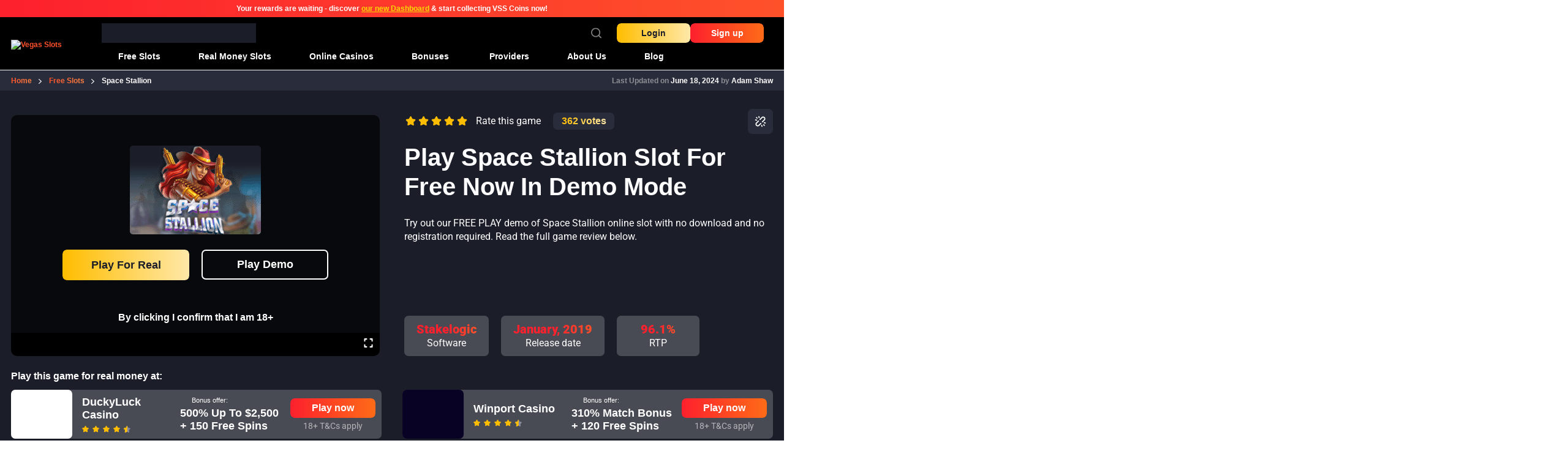

--- FILE ---
content_type: text/html; charset=UTF-8
request_url: https://vegasslots.net/free-slots/space-stallion/
body_size: 58392
content:
<!doctype html>
<html lang="en-US" prefix="og: https://ogp.me/ns#">
  <head><meta charset="utf-8"><script>if(navigator.userAgent.match(/MSIE|Internet Explorer/i)||navigator.userAgent.match(/Trident\/7\..*?rv:11/i)){var href=document.location.href;if(!href.match(/[?&]nowprocket/)){if(href.indexOf("?")==-1){if(href.indexOf("#")==-1){document.location.href=href+"?nowprocket=1"}else{document.location.href=href.replace("#","?nowprocket=1#")}}else{if(href.indexOf("#")==-1){document.location.href=href+"&nowprocket=1"}else{document.location.href=href.replace("#","&nowprocket=1#")}}}}</script><script>(()=>{class RocketLazyLoadScripts{constructor(){this.v="2.0.4",this.userEvents=["keydown","keyup","mousedown","mouseup","mousemove","mouseover","mouseout","touchmove","touchstart","touchend","touchcancel","wheel","click","dblclick","input"],this.attributeEvents=["onblur","onclick","oncontextmenu","ondblclick","onfocus","onmousedown","onmouseenter","onmouseleave","onmousemove","onmouseout","onmouseover","onmouseup","onmousewheel","onscroll","onsubmit"]}async t(){this.i(),this.o(),/iP(ad|hone)/.test(navigator.userAgent)&&this.h(),this.u(),this.l(this),this.m(),this.k(this),this.p(this),this._(),await Promise.all([this.R(),this.L()]),this.lastBreath=Date.now(),this.S(this),this.P(),this.D(),this.O(),this.M(),await this.C(this.delayedScripts.normal),await this.C(this.delayedScripts.defer),await this.C(this.delayedScripts.async),await this.T(),await this.F(),await this.j(),await this.A(),window.dispatchEvent(new Event("rocket-allScriptsLoaded")),this.everythingLoaded=!0,this.lastTouchEnd&&await new Promise(t=>setTimeout(t,500-Date.now()+this.lastTouchEnd)),this.I(),this.H(),this.U(),this.W()}i(){this.CSPIssue=sessionStorage.getItem("rocketCSPIssue"),document.addEventListener("securitypolicyviolation",t=>{this.CSPIssue||"script-src-elem"!==t.violatedDirective||"data"!==t.blockedURI||(this.CSPIssue=!0,sessionStorage.setItem("rocketCSPIssue",!0))},{isRocket:!0})}o(){window.addEventListener("pageshow",t=>{this.persisted=t.persisted,this.realWindowLoadedFired=!0},{isRocket:!0}),window.addEventListener("pagehide",()=>{this.onFirstUserAction=null},{isRocket:!0})}h(){let t;function e(e){t=e}window.addEventListener("touchstart",e,{isRocket:!0}),window.addEventListener("touchend",function i(o){o.changedTouches[0]&&t.changedTouches[0]&&Math.abs(o.changedTouches[0].pageX-t.changedTouches[0].pageX)<10&&Math.abs(o.changedTouches[0].pageY-t.changedTouches[0].pageY)<10&&o.timeStamp-t.timeStamp<200&&(window.removeEventListener("touchstart",e,{isRocket:!0}),window.removeEventListener("touchend",i,{isRocket:!0}),"INPUT"===o.target.tagName&&"text"===o.target.type||(o.target.dispatchEvent(new TouchEvent("touchend",{target:o.target,bubbles:!0})),o.target.dispatchEvent(new MouseEvent("mouseover",{target:o.target,bubbles:!0})),o.target.dispatchEvent(new PointerEvent("click",{target:o.target,bubbles:!0,cancelable:!0,detail:1,clientX:o.changedTouches[0].clientX,clientY:o.changedTouches[0].clientY})),event.preventDefault()))},{isRocket:!0})}q(t){this.userActionTriggered||("mousemove"!==t.type||this.firstMousemoveIgnored?"keyup"===t.type||"mouseover"===t.type||"mouseout"===t.type||(this.userActionTriggered=!0,this.onFirstUserAction&&this.onFirstUserAction()):this.firstMousemoveIgnored=!0),"click"===t.type&&t.preventDefault(),t.stopPropagation(),t.stopImmediatePropagation(),"touchstart"===this.lastEvent&&"touchend"===t.type&&(this.lastTouchEnd=Date.now()),"click"===t.type&&(this.lastTouchEnd=0),this.lastEvent=t.type,t.composedPath&&t.composedPath()[0].getRootNode()instanceof ShadowRoot&&(t.rocketTarget=t.composedPath()[0]),this.savedUserEvents.push(t)}u(){this.savedUserEvents=[],this.userEventHandler=this.q.bind(this),this.userEvents.forEach(t=>window.addEventListener(t,this.userEventHandler,{passive:!1,isRocket:!0})),document.addEventListener("visibilitychange",this.userEventHandler,{isRocket:!0})}U(){this.userEvents.forEach(t=>window.removeEventListener(t,this.userEventHandler,{passive:!1,isRocket:!0})),document.removeEventListener("visibilitychange",this.userEventHandler,{isRocket:!0}),this.savedUserEvents.forEach(t=>{(t.rocketTarget||t.target).dispatchEvent(new window[t.constructor.name](t.type,t))})}m(){const t="return false",e=Array.from(this.attributeEvents,t=>"data-rocket-"+t),i="["+this.attributeEvents.join("],[")+"]",o="[data-rocket-"+this.attributeEvents.join("],[data-rocket-")+"]",s=(e,i,o)=>{o&&o!==t&&(e.setAttribute("data-rocket-"+i,o),e["rocket"+i]=new Function("event",o),e.setAttribute(i,t))};new MutationObserver(t=>{for(const n of t)"attributes"===n.type&&(n.attributeName.startsWith("data-rocket-")||this.everythingLoaded?n.attributeName.startsWith("data-rocket-")&&this.everythingLoaded&&this.N(n.target,n.attributeName.substring(12)):s(n.target,n.attributeName,n.target.getAttribute(n.attributeName))),"childList"===n.type&&n.addedNodes.forEach(t=>{if(t.nodeType===Node.ELEMENT_NODE)if(this.everythingLoaded)for(const i of[t,...t.querySelectorAll(o)])for(const t of i.getAttributeNames())e.includes(t)&&this.N(i,t.substring(12));else for(const e of[t,...t.querySelectorAll(i)])for(const t of e.getAttributeNames())this.attributeEvents.includes(t)&&s(e,t,e.getAttribute(t))})}).observe(document,{subtree:!0,childList:!0,attributeFilter:[...this.attributeEvents,...e]})}I(){this.attributeEvents.forEach(t=>{document.querySelectorAll("[data-rocket-"+t+"]").forEach(e=>{this.N(e,t)})})}N(t,e){const i=t.getAttribute("data-rocket-"+e);i&&(t.setAttribute(e,i),t.removeAttribute("data-rocket-"+e))}k(t){Object.defineProperty(HTMLElement.prototype,"onclick",{get(){return this.rocketonclick||null},set(e){this.rocketonclick=e,this.setAttribute(t.everythingLoaded?"onclick":"data-rocket-onclick","this.rocketonclick(event)")}})}S(t){function e(e,i){let o=e[i];e[i]=null,Object.defineProperty(e,i,{get:()=>o,set(s){t.everythingLoaded?o=s:e["rocket"+i]=o=s}})}e(document,"onreadystatechange"),e(window,"onload"),e(window,"onpageshow");try{Object.defineProperty(document,"readyState",{get:()=>t.rocketReadyState,set(e){t.rocketReadyState=e},configurable:!0}),document.readyState="loading"}catch(t){console.log("WPRocket DJE readyState conflict, bypassing")}}l(t){this.originalAddEventListener=EventTarget.prototype.addEventListener,this.originalRemoveEventListener=EventTarget.prototype.removeEventListener,this.savedEventListeners=[],EventTarget.prototype.addEventListener=function(e,i,o){o&&o.isRocket||!t.B(e,this)&&!t.userEvents.includes(e)||t.B(e,this)&&!t.userActionTriggered||e.startsWith("rocket-")||t.everythingLoaded?t.originalAddEventListener.call(this,e,i,o):(t.savedEventListeners.push({target:this,remove:!1,type:e,func:i,options:o}),"mouseenter"!==e&&"mouseleave"!==e||t.originalAddEventListener.call(this,e,t.savedUserEvents.push,o))},EventTarget.prototype.removeEventListener=function(e,i,o){o&&o.isRocket||!t.B(e,this)&&!t.userEvents.includes(e)||t.B(e,this)&&!t.userActionTriggered||e.startsWith("rocket-")||t.everythingLoaded?t.originalRemoveEventListener.call(this,e,i,o):t.savedEventListeners.push({target:this,remove:!0,type:e,func:i,options:o})}}J(t,e){this.savedEventListeners=this.savedEventListeners.filter(i=>{let o=i.type,s=i.target||window;return e!==o||t!==s||(this.B(o,s)&&(i.type="rocket-"+o),this.$(i),!1)})}H(){EventTarget.prototype.addEventListener=this.originalAddEventListener,EventTarget.prototype.removeEventListener=this.originalRemoveEventListener,this.savedEventListeners.forEach(t=>this.$(t))}$(t){t.remove?this.originalRemoveEventListener.call(t.target,t.type,t.func,t.options):this.originalAddEventListener.call(t.target,t.type,t.func,t.options)}p(t){let e;function i(e){return t.everythingLoaded?e:e.split(" ").map(t=>"load"===t||t.startsWith("load.")?"rocket-jquery-load":t).join(" ")}function o(o){function s(e){const s=o.fn[e];o.fn[e]=o.fn.init.prototype[e]=function(){return this[0]===window&&t.userActionTriggered&&("string"==typeof arguments[0]||arguments[0]instanceof String?arguments[0]=i(arguments[0]):"object"==typeof arguments[0]&&Object.keys(arguments[0]).forEach(t=>{const e=arguments[0][t];delete arguments[0][t],arguments[0][i(t)]=e})),s.apply(this,arguments),this}}if(o&&o.fn&&!t.allJQueries.includes(o)){const e={DOMContentLoaded:[],"rocket-DOMContentLoaded":[]};for(const t in e)document.addEventListener(t,()=>{e[t].forEach(t=>t())},{isRocket:!0});o.fn.ready=o.fn.init.prototype.ready=function(i){function s(){parseInt(o.fn.jquery)>2?setTimeout(()=>i.bind(document)(o)):i.bind(document)(o)}return"function"==typeof i&&(t.realDomReadyFired?!t.userActionTriggered||t.fauxDomReadyFired?s():e["rocket-DOMContentLoaded"].push(s):e.DOMContentLoaded.push(s)),o([])},s("on"),s("one"),s("off"),t.allJQueries.push(o)}e=o}t.allJQueries=[],o(window.jQuery),Object.defineProperty(window,"jQuery",{get:()=>e,set(t){o(t)}})}P(){const t=new Map;document.write=document.writeln=function(e){const i=document.currentScript,o=document.createRange(),s=i.parentElement;let n=t.get(i);void 0===n&&(n=i.nextSibling,t.set(i,n));const c=document.createDocumentFragment();o.setStart(c,0),c.appendChild(o.createContextualFragment(e)),s.insertBefore(c,n)}}async R(){return new Promise(t=>{this.userActionTriggered?t():this.onFirstUserAction=t})}async L(){return new Promise(t=>{document.addEventListener("DOMContentLoaded",()=>{this.realDomReadyFired=!0,t()},{isRocket:!0})})}async j(){return this.realWindowLoadedFired?Promise.resolve():new Promise(t=>{window.addEventListener("load",t,{isRocket:!0})})}M(){this.pendingScripts=[];this.scriptsMutationObserver=new MutationObserver(t=>{for(const e of t)e.addedNodes.forEach(t=>{"SCRIPT"!==t.tagName||t.noModule||t.isWPRocket||this.pendingScripts.push({script:t,promise:new Promise(e=>{const i=()=>{const i=this.pendingScripts.findIndex(e=>e.script===t);i>=0&&this.pendingScripts.splice(i,1),e()};t.addEventListener("load",i,{isRocket:!0}),t.addEventListener("error",i,{isRocket:!0}),setTimeout(i,1e3)})})})}),this.scriptsMutationObserver.observe(document,{childList:!0,subtree:!0})}async F(){await this.X(),this.pendingScripts.length?(await this.pendingScripts[0].promise,await this.F()):this.scriptsMutationObserver.disconnect()}D(){this.delayedScripts={normal:[],async:[],defer:[]},document.querySelectorAll("script[type$=rocketlazyloadscript]").forEach(t=>{t.hasAttribute("data-rocket-src")?t.hasAttribute("async")&&!1!==t.async?this.delayedScripts.async.push(t):t.hasAttribute("defer")&&!1!==t.defer||"module"===t.getAttribute("data-rocket-type")?this.delayedScripts.defer.push(t):this.delayedScripts.normal.push(t):this.delayedScripts.normal.push(t)})}async _(){await this.L();let t=[];document.querySelectorAll("script[type$=rocketlazyloadscript][data-rocket-src]").forEach(e=>{let i=e.getAttribute("data-rocket-src");if(i&&!i.startsWith("data:")){i.startsWith("//")&&(i=location.protocol+i);try{const o=new URL(i).origin;o!==location.origin&&t.push({src:o,crossOrigin:e.crossOrigin||"module"===e.getAttribute("data-rocket-type")})}catch(t){}}}),t=[...new Map(t.map(t=>[JSON.stringify(t),t])).values()],this.Y(t,"preconnect")}async G(t){if(await this.K(),!0!==t.noModule||!("noModule"in HTMLScriptElement.prototype))return new Promise(e=>{let i;function o(){(i||t).setAttribute("data-rocket-status","executed"),e()}try{if(navigator.userAgent.includes("Firefox/")||""===navigator.vendor||this.CSPIssue)i=document.createElement("script"),[...t.attributes].forEach(t=>{let e=t.nodeName;"type"!==e&&("data-rocket-type"===e&&(e="type"),"data-rocket-src"===e&&(e="src"),i.setAttribute(e,t.nodeValue))}),t.text&&(i.text=t.text),t.nonce&&(i.nonce=t.nonce),i.hasAttribute("src")?(i.addEventListener("load",o,{isRocket:!0}),i.addEventListener("error",()=>{i.setAttribute("data-rocket-status","failed-network"),e()},{isRocket:!0}),setTimeout(()=>{i.isConnected||e()},1)):(i.text=t.text,o()),i.isWPRocket=!0,t.parentNode.replaceChild(i,t);else{const i=t.getAttribute("data-rocket-type"),s=t.getAttribute("data-rocket-src");i?(t.type=i,t.removeAttribute("data-rocket-type")):t.removeAttribute("type"),t.addEventListener("load",o,{isRocket:!0}),t.addEventListener("error",i=>{this.CSPIssue&&i.target.src.startsWith("data:")?(console.log("WPRocket: CSP fallback activated"),t.removeAttribute("src"),this.G(t).then(e)):(t.setAttribute("data-rocket-status","failed-network"),e())},{isRocket:!0}),s?(t.fetchPriority="high",t.removeAttribute("data-rocket-src"),t.src=s):t.src="data:text/javascript;base64,"+window.btoa(unescape(encodeURIComponent(t.text)))}}catch(i){t.setAttribute("data-rocket-status","failed-transform"),e()}});t.setAttribute("data-rocket-status","skipped")}async C(t){const e=t.shift();return e?(e.isConnected&&await this.G(e),this.C(t)):Promise.resolve()}O(){this.Y([...this.delayedScripts.normal,...this.delayedScripts.defer,...this.delayedScripts.async],"preload")}Y(t,e){this.trash=this.trash||[];let i=!0;var o=document.createDocumentFragment();t.forEach(t=>{const s=t.getAttribute&&t.getAttribute("data-rocket-src")||t.src;if(s&&!s.startsWith("data:")){const n=document.createElement("link");n.href=s,n.rel=e,"preconnect"!==e&&(n.as="script",n.fetchPriority=i?"high":"low"),t.getAttribute&&"module"===t.getAttribute("data-rocket-type")&&(n.crossOrigin=!0),t.crossOrigin&&(n.crossOrigin=t.crossOrigin),t.integrity&&(n.integrity=t.integrity),t.nonce&&(n.nonce=t.nonce),o.appendChild(n),this.trash.push(n),i=!1}}),document.head.appendChild(o)}W(){this.trash.forEach(t=>t.remove())}async T(){try{document.readyState="interactive"}catch(t){}this.fauxDomReadyFired=!0;try{await this.K(),this.J(document,"readystatechange"),document.dispatchEvent(new Event("rocket-readystatechange")),await this.K(),document.rocketonreadystatechange&&document.rocketonreadystatechange(),await this.K(),this.J(document,"DOMContentLoaded"),document.dispatchEvent(new Event("rocket-DOMContentLoaded")),await this.K(),this.J(window,"DOMContentLoaded"),window.dispatchEvent(new Event("rocket-DOMContentLoaded"))}catch(t){console.error(t)}}async A(){try{document.readyState="complete"}catch(t){}try{await this.K(),this.J(document,"readystatechange"),document.dispatchEvent(new Event("rocket-readystatechange")),await this.K(),document.rocketonreadystatechange&&document.rocketonreadystatechange(),await this.K(),this.J(window,"load"),window.dispatchEvent(new Event("rocket-load")),await this.K(),window.rocketonload&&window.rocketonload(),await this.K(),this.allJQueries.forEach(t=>t(window).trigger("rocket-jquery-load")),await this.K(),this.J(window,"pageshow");const t=new Event("rocket-pageshow");t.persisted=this.persisted,window.dispatchEvent(t),await this.K(),window.rocketonpageshow&&window.rocketonpageshow({persisted:this.persisted})}catch(t){console.error(t)}}async K(){Date.now()-this.lastBreath>45&&(await this.X(),this.lastBreath=Date.now())}async X(){return document.hidden?new Promise(t=>setTimeout(t)):new Promise(t=>requestAnimationFrame(t))}B(t,e){return e===document&&"readystatechange"===t||(e===document&&"DOMContentLoaded"===t||(e===window&&"DOMContentLoaded"===t||(e===window&&"load"===t||e===window&&"pageshow"===t)))}static run(){(new RocketLazyLoadScripts).t()}}RocketLazyLoadScripts.run()})();</script>
    
    <meta name="viewport" content="width=device-width, initial-scale=1">
    
<!-- Search Engine Optimization by Rank Math PRO - https://rankmath.com/ -->
<title>Space Stallion Slot Review 2026 - Free Play Demo</title>
<style id="wpr-usedcss">:where(.wp-block-button__link){border-radius:9999px;box-shadow:none;padding:calc(.667em + 2px) calc(1.333em + 2px);text-decoration:none}:root :where(.wp-block-button .wp-block-button__link.is-style-outline),:root :where(.wp-block-button.is-style-outline>.wp-block-button__link){border:2px solid;padding:.667em 1.333em}:root :where(.wp-block-button .wp-block-button__link.is-style-outline:not(.has-text-color)),:root :where(.wp-block-button.is-style-outline>.wp-block-button__link:not(.has-text-color)){color:currentColor}:root :where(.wp-block-button .wp-block-button__link.is-style-outline:not(.has-background)),:root :where(.wp-block-button.is-style-outline>.wp-block-button__link:not(.has-background)){background-color:initial;background-image:none}:where(.wp-block-calendar table:not(.has-background) th){background:#ddd}:where(.wp-block-columns){margin-bottom:1.75em}:where(.wp-block-columns.has-background){padding:1.25em 2.375em}:where(.wp-block-post-comments input[type=submit]){border:none}:where(.wp-block-cover-image:not(.has-text-color)),:where(.wp-block-cover:not(.has-text-color)){color:#fff}:where(.wp-block-cover-image.is-light:not(.has-text-color)),:where(.wp-block-cover.is-light:not(.has-text-color)){color:#000}:root :where(.wp-block-cover h1:not(.has-text-color)),:root :where(.wp-block-cover h2:not(.has-text-color)),:root :where(.wp-block-cover h3:not(.has-text-color)),:root :where(.wp-block-cover h4:not(.has-text-color)),:root :where(.wp-block-cover h5:not(.has-text-color)),:root :where(.wp-block-cover h6:not(.has-text-color)),:root :where(.wp-block-cover p:not(.has-text-color)){color:inherit}:where(.wp-block-file){margin-bottom:1.5em}:where(.wp-block-file__button){border-radius:2em;display:inline-block;padding:.5em 1em}:where(.wp-block-file__button):is(a):active,:where(.wp-block-file__button):is(a):focus,:where(.wp-block-file__button):is(a):hover,:where(.wp-block-file__button):is(a):visited{box-shadow:none;color:#fff;opacity:.85;text-decoration:none}:where(.wp-block-group.wp-block-group-is-layout-constrained){position:relative}:root :where(.wp-block-image.is-style-rounded img,.wp-block-image .is-style-rounded img){border-radius:9999px}:where(.wp-block-latest-comments:not([style*=line-height] .wp-block-latest-comments__comment)){line-height:1.1}:where(.wp-block-latest-comments:not([style*=line-height] .wp-block-latest-comments__comment-excerpt p)){line-height:1.8}:root :where(.wp-block-latest-posts.is-grid){padding:0}:root :where(.wp-block-latest-posts.wp-block-latest-posts__list){padding-left:0}ul{box-sizing:border-box}:root :where(.wp-block-list.has-background){padding:1.25em 2.375em}:where(.wp-block-navigation.has-background .wp-block-navigation-item a:not(.wp-element-button)),:where(.wp-block-navigation.has-background .wp-block-navigation-submenu a:not(.wp-element-button)){padding:.5em 1em}:where(.wp-block-navigation .wp-block-navigation__submenu-container .wp-block-navigation-item a:not(.wp-element-button)),:where(.wp-block-navigation .wp-block-navigation__submenu-container .wp-block-navigation-submenu a:not(.wp-element-button)),:where(.wp-block-navigation .wp-block-navigation__submenu-container .wp-block-navigation-submenu button.wp-block-navigation-item__content),:where(.wp-block-navigation .wp-block-navigation__submenu-container .wp-block-pages-list__item button.wp-block-navigation-item__content){padding:.5em 1em}:root :where(p.has-background){padding:1.25em 2.375em}:where(p.has-text-color:not(.has-link-color)) a{color:inherit}:where(.wp-block-post-comments-form) input:not([type=submit]),:where(.wp-block-post-comments-form) textarea{border:1px solid #949494;font-family:inherit;font-size:1em}:where(.wp-block-post-comments-form) input:where(:not([type=submit]):not([type=checkbox])),:where(.wp-block-post-comments-form) textarea{padding:calc(.667em + 2px)}:where(.wp-block-post-excerpt){box-sizing:border-box;margin-bottom:var(--wp--style--block-gap);margin-top:var(--wp--style--block-gap)}:where(.wp-block-preformatted.has-background){padding:1.25em 2.375em}:where(.wp-block-search__button){border:1px solid #ccc;padding:6px 10px}:where(.wp-block-search__input){font-family:inherit;font-size:inherit;font-style:inherit;font-weight:inherit;letter-spacing:inherit;line-height:inherit;text-transform:inherit}:where(.wp-block-search__button-inside .wp-block-search__inside-wrapper){border:1px solid #949494;box-sizing:border-box;padding:4px}:where(.wp-block-search__button-inside .wp-block-search__inside-wrapper) .wp-block-search__input{border:none;border-radius:0;padding:0 4px}:where(.wp-block-search__button-inside .wp-block-search__inside-wrapper) .wp-block-search__input:focus{outline:0}:where(.wp-block-search__button-inside .wp-block-search__inside-wrapper) :where(.wp-block-search__button){padding:4px 8px}:root :where(.wp-block-separator.is-style-dots){height:auto;line-height:1;text-align:center}:root :where(.wp-block-separator.is-style-dots):before{color:currentColor;content:"···";font-family:serif;font-size:1.5em;letter-spacing:2em;padding-left:2em}:root :where(.wp-block-site-logo.is-style-rounded){border-radius:9999px}:where(.wp-block-social-links:not(.is-style-logos-only)) .wp-social-link{background-color:#f0f0f0;color:#444}:where(.wp-block-social-links:not(.is-style-logos-only)) .wp-social-link-amazon{background-color:#f90;color:#fff}:where(.wp-block-social-links:not(.is-style-logos-only)) .wp-social-link-bandcamp{background-color:#1ea0c3;color:#fff}:where(.wp-block-social-links:not(.is-style-logos-only)) .wp-social-link-behance{background-color:#0757fe;color:#fff}:where(.wp-block-social-links:not(.is-style-logos-only)) .wp-social-link-bluesky{background-color:#0a7aff;color:#fff}:where(.wp-block-social-links:not(.is-style-logos-only)) .wp-social-link-codepen{background-color:#1e1f26;color:#fff}:where(.wp-block-social-links:not(.is-style-logos-only)) .wp-social-link-deviantart{background-color:#02e49b;color:#fff}:where(.wp-block-social-links:not(.is-style-logos-only)) .wp-social-link-discord{background-color:#5865f2;color:#fff}:where(.wp-block-social-links:not(.is-style-logos-only)) .wp-social-link-dribbble{background-color:#e94c89;color:#fff}:where(.wp-block-social-links:not(.is-style-logos-only)) .wp-social-link-dropbox{background-color:#4280ff;color:#fff}:where(.wp-block-social-links:not(.is-style-logos-only)) .wp-social-link-etsy{background-color:#f45800;color:#fff}:where(.wp-block-social-links:not(.is-style-logos-only)) .wp-social-link-facebook{background-color:#0866ff;color:#fff}:where(.wp-block-social-links:not(.is-style-logos-only)) .wp-social-link-fivehundredpx{background-color:#000;color:#fff}:where(.wp-block-social-links:not(.is-style-logos-only)) .wp-social-link-flickr{background-color:#0461dd;color:#fff}:where(.wp-block-social-links:not(.is-style-logos-only)) .wp-social-link-foursquare{background-color:#e65678;color:#fff}:where(.wp-block-social-links:not(.is-style-logos-only)) .wp-social-link-github{background-color:#24292d;color:#fff}:where(.wp-block-social-links:not(.is-style-logos-only)) .wp-social-link-goodreads{background-color:#eceadd;color:#382110}:where(.wp-block-social-links:not(.is-style-logos-only)) .wp-social-link-google{background-color:#ea4434;color:#fff}:where(.wp-block-social-links:not(.is-style-logos-only)) .wp-social-link-gravatar{background-color:#1d4fc4;color:#fff}:where(.wp-block-social-links:not(.is-style-logos-only)) .wp-social-link-instagram{background-color:#f00075;color:#fff}:where(.wp-block-social-links:not(.is-style-logos-only)) .wp-social-link-lastfm{background-color:#e21b24;color:#fff}:where(.wp-block-social-links:not(.is-style-logos-only)) .wp-social-link-linkedin{background-color:#0d66c2;color:#fff}:where(.wp-block-social-links:not(.is-style-logos-only)) .wp-social-link-mastodon{background-color:#3288d4;color:#fff}:where(.wp-block-social-links:not(.is-style-logos-only)) .wp-social-link-medium{background-color:#000;color:#fff}:where(.wp-block-social-links:not(.is-style-logos-only)) .wp-social-link-meetup{background-color:#f6405f;color:#fff}:where(.wp-block-social-links:not(.is-style-logos-only)) .wp-social-link-patreon{background-color:#000;color:#fff}:where(.wp-block-social-links:not(.is-style-logos-only)) .wp-social-link-pinterest{background-color:#e60122;color:#fff}:where(.wp-block-social-links:not(.is-style-logos-only)) .wp-social-link-pocket{background-color:#ef4155;color:#fff}:where(.wp-block-social-links:not(.is-style-logos-only)) .wp-social-link-reddit{background-color:#ff4500;color:#fff}:where(.wp-block-social-links:not(.is-style-logos-only)) .wp-social-link-skype{background-color:#0478d7;color:#fff}:where(.wp-block-social-links:not(.is-style-logos-only)) .wp-social-link-snapchat{background-color:#fefc00;color:#fff;stroke:#000}:where(.wp-block-social-links:not(.is-style-logos-only)) .wp-social-link-soundcloud{background-color:#ff5600;color:#fff}:where(.wp-block-social-links:not(.is-style-logos-only)) .wp-social-link-spotify{background-color:#1bd760;color:#fff}:where(.wp-block-social-links:not(.is-style-logos-only)) .wp-social-link-telegram{background-color:#2aabee;color:#fff}:where(.wp-block-social-links:not(.is-style-logos-only)) .wp-social-link-threads{background-color:#000;color:#fff}:where(.wp-block-social-links:not(.is-style-logos-only)) .wp-social-link-tiktok{background-color:#000;color:#fff}:where(.wp-block-social-links:not(.is-style-logos-only)) .wp-social-link-tumblr{background-color:#011835;color:#fff}:where(.wp-block-social-links:not(.is-style-logos-only)) .wp-social-link-twitch{background-color:#6440a4;color:#fff}:where(.wp-block-social-links:not(.is-style-logos-only)) .wp-social-link-twitter{background-color:#1da1f2;color:#fff}:where(.wp-block-social-links:not(.is-style-logos-only)) .wp-social-link-vimeo{background-color:#1eb7ea;color:#fff}:where(.wp-block-social-links:not(.is-style-logos-only)) .wp-social-link-vk{background-color:#4680c2;color:#fff}:where(.wp-block-social-links:not(.is-style-logos-only)) .wp-social-link-wordpress{background-color:#3499cd;color:#fff}:where(.wp-block-social-links:not(.is-style-logos-only)) .wp-social-link-whatsapp{background-color:#25d366;color:#fff}:where(.wp-block-social-links:not(.is-style-logos-only)) .wp-social-link-x{background-color:#000;color:#fff}:where(.wp-block-social-links:not(.is-style-logos-only)) .wp-social-link-yelp{background-color:#d32422;color:#fff}:where(.wp-block-social-links:not(.is-style-logos-only)) .wp-social-link-youtube{background-color:red;color:#fff}:where(.wp-block-social-links.is-style-logos-only) .wp-social-link{background:0 0}:where(.wp-block-social-links.is-style-logos-only) .wp-social-link svg{height:1.25em;width:1.25em}:where(.wp-block-social-links.is-style-logos-only) .wp-social-link-amazon{color:#f90}:where(.wp-block-social-links.is-style-logos-only) .wp-social-link-bandcamp{color:#1ea0c3}:where(.wp-block-social-links.is-style-logos-only) .wp-social-link-behance{color:#0757fe}:where(.wp-block-social-links.is-style-logos-only) .wp-social-link-bluesky{color:#0a7aff}:where(.wp-block-social-links.is-style-logos-only) .wp-social-link-codepen{color:#1e1f26}:where(.wp-block-social-links.is-style-logos-only) .wp-social-link-deviantart{color:#02e49b}:where(.wp-block-social-links.is-style-logos-only) .wp-social-link-discord{color:#5865f2}:where(.wp-block-social-links.is-style-logos-only) .wp-social-link-dribbble{color:#e94c89}:where(.wp-block-social-links.is-style-logos-only) .wp-social-link-dropbox{color:#4280ff}:where(.wp-block-social-links.is-style-logos-only) .wp-social-link-etsy{color:#f45800}:where(.wp-block-social-links.is-style-logos-only) .wp-social-link-facebook{color:#0866ff}:where(.wp-block-social-links.is-style-logos-only) .wp-social-link-fivehundredpx{color:#000}:where(.wp-block-social-links.is-style-logos-only) .wp-social-link-flickr{color:#0461dd}:where(.wp-block-social-links.is-style-logos-only) .wp-social-link-foursquare{color:#e65678}:where(.wp-block-social-links.is-style-logos-only) .wp-social-link-github{color:#24292d}:where(.wp-block-social-links.is-style-logos-only) .wp-social-link-goodreads{color:#382110}:where(.wp-block-social-links.is-style-logos-only) .wp-social-link-google{color:#ea4434}:where(.wp-block-social-links.is-style-logos-only) .wp-social-link-gravatar{color:#1d4fc4}:where(.wp-block-social-links.is-style-logos-only) .wp-social-link-instagram{color:#f00075}:where(.wp-block-social-links.is-style-logos-only) .wp-social-link-lastfm{color:#e21b24}:where(.wp-block-social-links.is-style-logos-only) .wp-social-link-linkedin{color:#0d66c2}:where(.wp-block-social-links.is-style-logos-only) .wp-social-link-mastodon{color:#3288d4}:where(.wp-block-social-links.is-style-logos-only) .wp-social-link-medium{color:#000}:where(.wp-block-social-links.is-style-logos-only) .wp-social-link-meetup{color:#f6405f}:where(.wp-block-social-links.is-style-logos-only) .wp-social-link-patreon{color:#000}:where(.wp-block-social-links.is-style-logos-only) .wp-social-link-pinterest{color:#e60122}:where(.wp-block-social-links.is-style-logos-only) .wp-social-link-pocket{color:#ef4155}:where(.wp-block-social-links.is-style-logos-only) .wp-social-link-reddit{color:#ff4500}:where(.wp-block-social-links.is-style-logos-only) .wp-social-link-skype{color:#0478d7}:where(.wp-block-social-links.is-style-logos-only) .wp-social-link-snapchat{color:#fff;stroke:#000}:where(.wp-block-social-links.is-style-logos-only) .wp-social-link-soundcloud{color:#ff5600}:where(.wp-block-social-links.is-style-logos-only) .wp-social-link-spotify{color:#1bd760}:where(.wp-block-social-links.is-style-logos-only) .wp-social-link-telegram{color:#2aabee}:where(.wp-block-social-links.is-style-logos-only) .wp-social-link-threads{color:#000}:where(.wp-block-social-links.is-style-logos-only) .wp-social-link-tiktok{color:#000}:where(.wp-block-social-links.is-style-logos-only) .wp-social-link-tumblr{color:#011835}:where(.wp-block-social-links.is-style-logos-only) .wp-social-link-twitch{color:#6440a4}:where(.wp-block-social-links.is-style-logos-only) .wp-social-link-twitter{color:#1da1f2}:where(.wp-block-social-links.is-style-logos-only) .wp-social-link-vimeo{color:#1eb7ea}:where(.wp-block-social-links.is-style-logos-only) .wp-social-link-vk{color:#4680c2}:where(.wp-block-social-links.is-style-logos-only) .wp-social-link-whatsapp{color:#25d366}:where(.wp-block-social-links.is-style-logos-only) .wp-social-link-wordpress{color:#3499cd}:where(.wp-block-social-links.is-style-logos-only) .wp-social-link-x{color:#000}:where(.wp-block-social-links.is-style-logos-only) .wp-social-link-yelp{color:#d32422}:where(.wp-block-social-links.is-style-logos-only) .wp-social-link-youtube{color:red}:root :where(.wp-block-social-links .wp-social-link a){padding:.25em}:root :where(.wp-block-social-links.is-style-logos-only .wp-social-link a){padding:0}:root :where(.wp-block-social-links.is-style-pill-shape .wp-social-link a){padding-left:.6666666667em;padding-right:.6666666667em}:root :where(.wp-block-tag-cloud.is-style-outline){display:flex;flex-wrap:wrap;gap:1ch}:root :where(.wp-block-tag-cloud.is-style-outline a){border:1px solid;font-size:unset!important;margin-right:0;padding:1ch 2ch;text-decoration:none!important}:root :where(.wp-block-table-of-contents){box-sizing:border-box}:where(.wp-block-term-description){box-sizing:border-box;margin-bottom:var(--wp--style--block-gap);margin-top:var(--wp--style--block-gap)}:where(pre.wp-block-verse){font-family:inherit}:root{--wp--preset--font-size--normal:16px;--wp--preset--font-size--huge:42px}html :where(.has-border-color){border-style:solid}html :where([style*=border-top-color]){border-top-style:solid}html :where([style*=border-right-color]){border-right-style:solid}html :where([style*=border-bottom-color]){border-bottom-style:solid}html :where([style*=border-left-color]){border-left-style:solid}html :where([style*=border-width]){border-style:solid}html :where([style*=border-top-width]){border-top-style:solid}html :where([style*=border-right-width]){border-right-style:solid}html :where([style*=border-bottom-width]){border-bottom-style:solid}html :where([style*=border-left-width]){border-left-style:solid}html :where(img[class*=wp-image-]){height:auto;max-width:100%}:where(figure){margin:0 0 1em}html :where(.is-position-sticky){--wp-admin--admin-bar--position-offset:var(--wp-admin--admin-bar--height,0px)}@media screen and (max-width:600px){html :where(.is-position-sticky){--wp-admin--admin-bar--position-offset:0px}}.lg-icon{font-family:lg!important;speak:never;font-feature-settings:normal;font-style:normal;font-variant:normal;font-weight:400;line-height:1;text-transform:none;-webkit-font-smoothing:antialiased;-moz-osx-font-smoothing:grayscale}.lg-container{font-family:system-ui,-apple-system,'Segoe UI',Roboto,Ubuntu,Cantarell,'Noto Sans',sans-serif,'Helvetica Neue',Arial,'Liberation Sans','Apple Color Emoji','Segoe UI Emoji','Segoe UI Symbol','Noto Color Emoji'}.lg-next,.lg-prev{background-color:rgba(0,0,0,.45);border:none;border-radius:2px;color:#999;cursor:pointer;display:block;font-size:22px;margin-top:-10px;outline:0;padding:8px 10px 9px;position:absolute;top:50%;z-index:1084}.lg-next.disabled,.lg-prev.disabled{cursor:default;opacity:0!important}.lg-next:hover:not(.disabled),.lg-prev:hover:not(.disabled){color:#fff}.lg-single-item .lg-next,.lg-single-item .lg-prev{display:none}.lg-next{right:20px}.lg-next:before{content:""}.lg-prev{left:20px}.lg-prev:after{content:""}@keyframes lg-right-end{0%{left:0}50%{left:-30px}to{left:0}}@keyframes lg-left-end{0%{left:0}50%{left:30px}to{left:0}}.lg-outer.lg-right-end .lg-object{animation:.3s lg-right-end;position:relative}.lg-outer.lg-left-end .lg-object{animation:.3s lg-left-end;position:relative}.lg-toolbar{left:0;position:absolute;top:0;width:100%;z-index:1082}.lg-media-overlap .lg-toolbar{background-image:linear-gradient(0deg,transparent,rgba(0,0,0,.4))}.lg-toolbar .lg-icon{background:0 0;border:none;box-shadow:none;color:#999;cursor:pointer;float:right;font-size:24px;height:47px;line-height:27px;outline:0;padding:10px 0;text-align:center;-webkit-text-decoration:none!important;text-decoration:none!important;transition:color .2s linear;width:50px;will-change:color}.lg-toolbar .lg-icon:hover{color:#fff}.lg-toolbar .lg-close:after{content:""}.lg-toolbar .lg-maximize{font-size:22px}.lg-toolbar .lg-maximize:after{content:""}.lg-toolbar .lg-download:after{content:""}.lg-sub-html{color:#eee;font-size:16px;opacity:0;padding:10px 40px;text-align:center;transition:opacity .2s ease-out 0s;z-index:1080}.lg-sub-html p{font-size:12px;margin:5px 0 0}.lg-sub-html a{color:inherit}.lg-sub-html a:hover{-webkit-text-decoration:underline;text-decoration:underline}.lg-media-overlap .lg-sub-html{background-image:linear-gradient(180deg,transparent,rgba(0,0,0,.6))}.lg-item .lg-sub-html{bottom:0;left:0;position:absolute;right:0}.lg-error-msg{color:#999;font-size:14px}.lg-counter{color:#999;display:inline-block;font-size:16px;height:47px;padding-left:20px;padding-top:12px;vertical-align:middle}.lg-closing .lg-next,.lg-closing .lg-prev,.lg-closing .lg-sub-html,.lg-closing .lg-toolbar{opacity:0;transition:transform .08 cubic-bezier(0,0,.25,1) 0s,opacity .08 cubic-bezier(0,0,.25,1) 0s,color .08 linear}body:not(.lg-from-hash) .lg-outer.lg-start-zoom .lg-item:not(.lg-zoomable) .lg-img-wrap,body:not(.lg-from-hash) .lg-outer.lg-start-zoom .lg-item:not(.lg-zoomable) .lg-video-cont{opacity:0;transform:scale3d(.5,.5,.5);transition:transform .25s cubic-bezier(0,0,.25,1) 0s,opacity .25s cubic-bezier(0,0,.25,1)!important;will-change:transform,opacity}body:not(.lg-from-hash) .lg-outer.lg-start-zoom .lg-item:not(.lg-zoomable).lg-complete .lg-img-wrap,body:not(.lg-from-hash) .lg-outer.lg-start-zoom .lg-item:not(.lg-zoomable).lg-complete .lg-video-cont{opacity:1;transform:scaleX(1)}.lg-icon:focus-visible{border-radius:3px;color:#fff;outline:hsla(0,0%,100%,.6) dashed 1px}.lg-toolbar .lg-icon:focus-visible{border-radius:8px;outline-offset:-5px}.lg-outer .lg-thumb-outer{background-color:#0d0a0a;float:left;max-height:350px;overflow:hidden;width:100%}.lg-outer.lg-single-item .lg-thumb-outer{display:none}.lg-outer.lg-can-toggle .lg-item{padding-bottom:0}.lg-outer .lg-video-cont{display:inline-block;position:relative;text-align:center;vertical-align:middle}.lg-outer .lg-video-cont .lg-object{height:100%!important;width:100%!important}.lg-outer .lg-video-poster{z-index:1}.lg-video-play-button{cursor:pointer;left:50%;max-width:140px;position:absolute;top:50%;transform:translate(-50%,-50%) scale(1);transition:transform .25s cubic-bezier(.17,.88,.32,1.28),opacity .1s;width:18%;will-change:opacity,transform;z-index:2}.lg-video-play-button:hover .lg-video-play-icon,.lg-video-play-button:hover .lg-video-play-icon-bg{opacity:1}.lg-video-play-icon-bg{fill:none;stroke-width:3%;stroke:#fcfcfc;opacity:.6;transition:opacity .12s ease-in;will-change:opacity}.lg-video-play-icon-circle{bottom:0;left:0;position:absolute;right:0;top:0;fill:none;stroke-width:3%;stroke:rgba(30,30,30,.9);stroke-opacity:1;stroke-linecap:round;stroke-dasharray:200;stroke-dashoffset:200}.lg-video-play-icon{left:50%;max-width:120px;opacity:.6;position:absolute;top:50%;transform:translate3d(-50%,-50%,0);transition:opacity .12s ease-in;width:25%;will-change:opacity}.lg-video-play-icon .lg-video-play-icon-inner{fill:#fcfcfc}.lg-outer .lg-img-rotate{bottom:0;left:0;position:absolute;right:0;top:0;transition:transform .4s cubic-bezier(0,0,.25,1) 0s}.lg-outer .lg-img-rotate:before{content:"";display:inline-block;height:100%;vertical-align:middle}.lg-container{outline:0}.lg-on{scroll-behavior:unset}.lg-overlay-open{overflow:hidden}.lg-next,.lg-prev,.lg-toolbar{opacity:0;transition:transform .25s cubic-bezier(0,0,.25,1) 0s,opacity .25s cubic-bezier(0,0,.25,1) 0s;will-change:transform,opacity}.lg-show-in .lg-next,.lg-show-in .lg-prev,.lg-show-in .lg-toolbar{opacity:1}.lg-show-in .lg-hide-items .lg-prev{opacity:0;transform:translate3d(-10px,0,0)}.lg-show-in .lg-hide-items .lg-next{opacity:0;transform:translate3d(10px,0,0)}.lg-show-in .lg-hide-items .lg-toolbar{opacity:0;transform:translate3d(0,-10px,0)}.lg-outer{height:100%;left:0;opacity:.001;outline:0;overflow:hidden;position:fixed;text-align:left;top:0;transition:opacity .15s ease 0s;width:100%;will-change:auto;z-index:1050}.lg-outer *{box-sizing:border-box}.lg-outer.lg-visible,.lg-outer.lg-zoom-from-image{opacity:1}.lg-outer.lg-css3 .lg-item:not(.lg-start-end-progress).lg-current,.lg-outer.lg-css3 .lg-item:not(.lg-start-end-progress).lg-next-slide,.lg-outer.lg-css3 .lg-item:not(.lg-start-end-progress).lg-prev-slide{transition-duration:inherit!important;transition-timing-function:inherit!important}.lg-outer.lg-css3.lg-dragging .lg-item.lg-current,.lg-outer.lg-css3.lg-dragging .lg-item.lg-next-slide,.lg-outer.lg-css3.lg-dragging .lg-item.lg-prev-slide{opacity:1;transition-duration:0s!important}.lg-outer.lg-grab img.lg-object{cursor:-webkit-grab;cursor:-o-grab;cursor:-ms-grab;cursor:grab}.lg-outer.lg-grabbing img.lg-object{cursor:move;cursor:-webkit-grabbing;cursor:-o-grabbing;cursor:-ms-grabbing;cursor:grabbing}.lg-outer .lg-content{bottom:0;left:0;position:absolute;right:0;top:0}.lg-outer .lg-inner{bottom:0;left:0;position:absolute;top:0;transition:opacity 0s;white-space:nowrap;width:100%}.lg-outer .lg-item{display:none!important}.lg-outer .lg-item:not(.lg-start-end-progress){background:var(--wpr-bg-394d276f-57a0-4f42-902d-7fa390b138f8) 50% no-repeat}.lg-outer.lg-css3 .lg-current,.lg-outer.lg-css3 .lg-next-slide,.lg-outer.lg-css3 .lg-prev-slide{display:inline-block!important}.lg-outer .lg-img-wrap,.lg-outer .lg-item{display:inline-block;height:100%;position:absolute;text-align:center;width:100%}.lg-outer .lg-img-wrap:before,.lg-outer .lg-item:before{content:"";display:inline-block;height:100%;vertical-align:middle}.lg-outer .lg-img-wrap{bottom:0;font-size:0;left:0;position:absolute;right:0;top:0;white-space:nowrap}.lg-outer .lg-item.lg-complete{background-image:none}.lg-outer .lg-item.lg-current{z-index:1060}.lg-outer .lg-object{display:inline-block;height:auto;max-height:100%;max-width:100%;position:relative;vertical-align:middle;width:auto}.lg-outer .lg-empty-html .lg-sub-html,.lg-outer .lg-empty-html.lg-sub-html{display:none}.lg-outer.lg-hide-download .lg-download{opacity:.75;pointer-events:none}.lg-outer .lg-first-slide .lg-dummy-img{left:50%;position:absolute;top:50%}.lg-outer.lg-components-open:not(.lg-zoomed) .lg-components{opacity:1;transform:translateZ(0)}.lg-outer.lg-components-open:not(.lg-zoomed) .lg-sub-html{opacity:1;transition:opacity .2s ease-out .15s}.lg-backdrop{background-color:#000;bottom:0;left:0;opacity:0;position:fixed;right:0;top:0;transition:opacity 333ms ease-in 0s;will-change:auto;z-index:1040}.lg-backdrop.in{opacity:1}.lg-css3.lg-no-trans .lg-current,.lg-css3.lg-no-trans .lg-next-slide,.lg-css3.lg-no-trans .lg-prev-slide{transition:none 0s ease 0s!important}.lg-css3.lg-use-css3 .lg-item{-webkit-backface-visibility:hidden;backface-visibility:hidden}.lg-css3.lg-use-css3 .lg-item.lg-start-progress{transition:transform 1s cubic-bezier(.175,.885,.32,1.275) 0s}.lg-css3.lg-use-css3 .lg-item.lg-start-end-progress{transition:transform 1s cubic-bezier(0,0,.25,1) 0s}.lg-css3.lg-slide.lg-use-css3 .lg-item{opacity:0}.lg-css3.lg-slide.lg-use-css3 .lg-item.lg-prev-slide{transform:translate3d(-100%,0,0)}.lg-css3.lg-slide.lg-use-css3 .lg-item.lg-next-slide{transform:translate3d(100%,0,0)}.lg-css3.lg-slide.lg-use-css3 .lg-item.lg-current{opacity:1;transform:translateZ(0)}.lg-css3.lg-slide.lg-use-css3 .lg-item.lg-current,.lg-css3.lg-slide.lg-use-css3 .lg-item.lg-next-slide,.lg-css3.lg-slide.lg-use-css3 .lg-item.lg-prev-slide{transition:transform 1s cubic-bezier(0,0,.25,1) 0s,opacity .1s ease 0s}.lg-container{display:none}.lg-container.lg-show{display:block}.lg-container.lg-dragging-vertical .lg-backdrop{transition-duration:0s!important}.lg-container.lg-dragging-vertical .lg-css3 .lg-item.lg-current{opacity:1;transition-duration:0s!important}.lg-inline .lg-backdrop,.lg-inline .lg-outer{position:absolute}.lg-inline .lg-backdrop{z-index:1}.lg-inline .lg-outer{z-index:2}.lg-inline .lg-maximize:after{content:""}.lg-components{bottom:0;left:0;position:absolute;right:0;transform:translate3d(0,100%,0);transition:transform .35s ease-out 0s;will-change:transform;z-index:1080}.mCustomScrollbar{touch-action:pinch-zoom}.mCustomScrollbar.mCS_no_scrollbar,.mCustomScrollbar.mCS_touch_action{touch-action:auto}.mCustomScrollBox{direction:ltr;height:100%;max-width:100%;outline:0;overflow:hidden;position:relative}.mCSB_container{height:auto;overflow:hidden;width:auto}.mCSB_inside>.mCSB_container{margin-right:30px}.mCSB_container.mCS_no_scrollbar_y.mCS_y_hidden{margin-right:0}.mCS-dir-rtl>.mCSB_inside>.mCSB_container{margin-left:30px;margin-right:0}.mCS-dir-rtl>.mCSB_inside>.mCSB_container.mCS_no_scrollbar_y.mCS_y_hidden{margin-left:0}.mCSB_scrollTools{bottom:0;filter:"alpha(opacity=75)";-ms-filter:"alpha(opacity=75)";height:auto;left:auto;opacity:.75;position:absolute;right:0;top:0;width:16px}.mCSB_outside+.mCSB_scrollTools{right:-26px}.mCS-dir-rtl>.mCSB_inside>.mCSB_scrollTools,.mCS-dir-rtl>.mCSB_outside+.mCSB_scrollTools{left:0;right:auto}.mCS-dir-rtl>.mCSB_outside+.mCSB_scrollTools{left:-26px}.mCSB_scrollTools .mCSB_draggerContainer{bottom:0;height:auto;left:0;position:absolute;right:0;top:0}.mCSB_scrollTools a+.mCSB_draggerContainer{margin:20px 0}.mCSB_scrollTools .mCSB_draggerRail{border-radius:16px;height:100%;margin:0 auto;width:2px}.mCSB_scrollTools .mCSB_dragger{cursor:pointer;height:30px;width:100%;z-index:1}.mCSB_scrollTools .mCSB_dragger .mCSB_dragger_bar{border-radius:16px;height:100%;margin:0 auto;position:relative;text-align:center;width:4px}.mCSB_scrollTools .mCSB_buttonDown,.mCSB_scrollTools .mCSB_buttonUp{cursor:pointer;display:block;height:20px;margin:0 auto;overflow:hidden;position:absolute;width:100%}.mCSB_horizontal.mCSB_inside>.mCSB_container{margin-bottom:30px;margin-right:0}.mCSB_horizontal.mCSB_outside>.mCSB_container{min-height:100%}.mCSB_horizontal>.mCSB_container.mCS_no_scrollbar_x.mCS_x_hidden{margin-bottom:0}.mCSB_scrollTools.mCSB_scrollTools_horizontal{bottom:0;height:16px;left:0;right:0;top:auto;width:auto}.mCustomScrollBox+.mCSB_scrollTools+.mCSB_scrollTools.mCSB_scrollTools_horizontal,.mCustomScrollBox+.mCSB_scrollTools.mCSB_scrollTools_horizontal{bottom:-26px}.mCSB_scrollTools.mCSB_scrollTools_horizontal a+.mCSB_draggerContainer{margin:0 20px}.mCSB_scrollTools.mCSB_scrollTools_horizontal .mCSB_draggerRail{height:2px;margin:7px 0;width:100%}.mCSB_scrollTools.mCSB_scrollTools_horizontal .mCSB_dragger{height:100%;left:0;width:30px}.mCSB_scrollTools.mCSB_scrollTools_horizontal .mCSB_dragger .mCSB_dragger_bar{height:4px;margin:6px auto;width:100%}.mCSB_scrollTools.mCSB_scrollTools_horizontal .mCSB_buttonLeft,.mCSB_scrollTools.mCSB_scrollTools_horizontal .mCSB_buttonRight{cursor:pointer;display:block;height:100%;margin:0 auto;overflow:hidden;position:absolute;width:20px}.mCSB_scrollTools.mCSB_scrollTools_horizontal .mCSB_buttonLeft{left:0}.mCS-dir-rtl>.mCustomScrollBox.mCSB_vertical_horizontal.mCSB_inside>.mCSB_scrollTools.mCSB_scrollTools_horizontal,.mCSB_scrollTools.mCSB_scrollTools_horizontal .mCSB_buttonRight{right:0}.mCSB_vertical_horizontal>.mCSB_scrollTools.mCSB_scrollTools_vertical{bottom:20px}.mCSB_vertical_horizontal>.mCSB_scrollTools.mCSB_scrollTools_horizontal{right:20px}.mCS-dir-rtl>.mCustomScrollBox.mCSB_vertical_horizontal.mCSB_inside>.mCSB_scrollTools.mCSB_scrollTools_horizontal{left:20px}.mCSB_scrollTools,.mCSB_scrollTools .mCSB_buttonDown,.mCSB_scrollTools .mCSB_buttonLeft,.mCSB_scrollTools .mCSB_buttonRight,.mCSB_scrollTools .mCSB_buttonUp,.mCSB_scrollTools .mCSB_dragger .mCSB_dragger_bar{transition:opacity .2s ease-in-out,background-color .2s ease-in-out}.mCS-autoHide>.mCustomScrollBox>.mCSB_scrollTools,.mCS-autoHide>.mCustomScrollBox~.mCSB_scrollTools{filter:"alpha(opacity=0)";-ms-filter:"alpha(opacity=0)";opacity:0}.mCS-autoHide:hover>.mCustomScrollBox>.mCSB_scrollTools,.mCS-autoHide:hover>.mCustomScrollBox~.mCSB_scrollTools,.mCustomScrollBox:hover>.mCSB_scrollTools,.mCustomScrollBox:hover~.mCSB_scrollTools,.mCustomScrollbar>.mCustomScrollBox>.mCSB_scrollTools.mCSB_scrollTools_onDrag,.mCustomScrollbar>.mCustomScrollBox~.mCSB_scrollTools.mCSB_scrollTools_onDrag{filter:"alpha(opacity=100)";-ms-filter:"alpha(opacity=100)";opacity:1}.mCSB_scrollTools .mCSB_draggerRail{background-color:rgba(0,0,0,.4);filter:"alpha(opacity=40)";-ms-filter:"alpha(opacity=40)"}.mCSB_scrollTools .mCSB_dragger .mCSB_dragger_bar{background-color:hsla(0,0%,100%,.75);filter:"alpha(opacity=75)";-ms-filter:"alpha(opacity=75)"}.mCSB_scrollTools .mCSB_dragger:hover .mCSB_dragger_bar{background-color:hsla(0,0%,100%,.85);filter:"alpha(opacity=85)";-ms-filter:"alpha(opacity=85)"}.mCSB_scrollTools .mCSB_dragger.mCSB_dragger_onDrag .mCSB_dragger_bar,.mCSB_scrollTools .mCSB_dragger:active .mCSB_dragger_bar{background-color:hsla(0,0%,100%,.9);filter:"alpha(opacity=90)";-ms-filter:"alpha(opacity=90)"}.mCSB_scrollTools .mCSB_buttonDown,.mCSB_scrollTools .mCSB_buttonLeft,.mCSB_scrollTools .mCSB_buttonRight,.mCSB_scrollTools .mCSB_buttonUp{background-image:var(--wpr-bg-ae90f5d4-2f9f-4925-a89c-fce65913a47a);background-repeat:no-repeat;filter:"alpha(opacity=40)";-ms-filter:"alpha(opacity=40)";opacity:.4}.mCSB_scrollTools .mCSB_buttonUp{background-position:0 0}.mCSB_scrollTools .mCSB_buttonDown{background-position:0 -20px;bottom:0}.mCSB_scrollTools .mCSB_buttonLeft{background-position:0 -40px}.mCSB_scrollTools .mCSB_buttonRight{background-position:0 -56px}.mCSB_scrollTools .mCSB_buttonDown:hover,.mCSB_scrollTools .mCSB_buttonLeft:hover,.mCSB_scrollTools .mCSB_buttonRight:hover,.mCSB_scrollTools .mCSB_buttonUp:hover{filter:"alpha(opacity=75)";-ms-filter:"alpha(opacity=75)";opacity:.75}.mCSB_scrollTools .mCSB_buttonDown:active,.mCSB_scrollTools .mCSB_buttonLeft:active,.mCSB_scrollTools .mCSB_buttonRight:active,.mCSB_scrollTools .mCSB_buttonUp:active{filter:"alpha(opacity=90)";-ms-filter:"alpha(opacity=90)";opacity:.9}.nice-select,.nice-select .list{background-color:#fff;box-sizing:border-box}.nice-select .list,.nice-select:after{pointer-events:none;position:absolute}.nice-select,.nice-select .option{cursor:pointer;font-weight:400;outline:0}.nice-select,.no-csspointerevents .nice-select.open .list{display:block}.nice-select{-webkit-tap-highlight-color:transparent;border:1px solid #e8e8e8;border-radius:5px;clear:both;float:left;font-family:inherit;font-size:14px;height:42px;line-height:40px;padding-left:18px;padding-right:30px;position:relative;text-align:left!important;transition:.2s ease-in-out;-webkit-user-select:none;-moz-user-select:none;-ms-user-select:none;user-select:none;white-space:nowrap;width:auto}.nice-select:hover{border-color:#dbdbdb}.nice-select.open,.nice-select:active,.nice-select:focus{border-color:#999}.nice-select:after{border-bottom:2px solid #999;border-right:2px solid #999;content:"";display:block;height:5px;margin-top:-4px;right:12px;top:50%;transform:rotate(45deg);transform-origin:66% 66%;transition:.15s ease-in-out;width:5px}.nice-select.open:after{transform:rotate(-135deg)}.nice-select.open .list{opacity:1;pointer-events:auto;transform:scale(1) translateY(0)}.nice-select.disabled{border-color:#ededed;color:#999;pointer-events:none}.nice-select.disabled:after{border-color:#ccc}.nice-select.right{float:right}.nice-select.right .list{left:auto;right:0}.nice-select .list{border-radius:5px;box-shadow:0 0 0 1px rgba(68,68,68,.11);left:0;margin-top:4px;opacity:0;overflow:hidden;padding:0;top:100%;transform:scale(.75) translateY(-21px);transform-origin:50% 0;transition:.2s cubic-bezier(.5,0,0,1.25),opacity .15s ease-out;z-index:9}.nice-select .list:hover .option:not(:hover){background-color:transparent!important}.nice-select .option{line-height:40px;list-style:none;min-height:40px;padding-left:18px;padding-right:29px;text-align:left;transition:.2s}.nice-select .option.focus,.nice-select .option.selected.focus,.nice-select .option:hover{background-color:#f6f6f6}.nice-select .option.selected{font-weight:700}.nice-select .option.disabled{background-color:transparent;color:#999;cursor:default}.no-csspointerevents .nice-select .list{display:none}:root{--swiper-theme-color:#007aff}.swiper{display:block;list-style:none;margin-left:auto;margin-right:auto;overflow:hidden;overflow:clip;padding:0;position:relative;z-index:1}.swiper-wrapper{box-sizing:initial;display:flex;height:100%;position:relative;transition-property:transform;transition-timing-function:var(--swiper-wrapper-transition-timing-function,initial);width:100%;z-index:1}.swiper-wrapper{transform:translateZ(0)}.swiper-horizontal{touch-action:pan-y}.swiper-slide{display:block;flex-shrink:0;height:100%;position:relative;transition-property:transform;width:100%}.swiper-backface-hidden .swiper-slide{-webkit-backface-visibility:hidden;backface-visibility:hidden;transform:translateZ(0)}.swiper-lazy-preloader{border:4px solid var(--swiper-preloader-color,var(--swiper-theme-color));border-radius:50%;border-top:4px solid transparent;box-sizing:border-box;height:42px;left:50%;margin-left:-21px;margin-top:-21px;position:absolute;top:50%;transform-origin:50%;width:42px;z-index:10}.swiper:not(.swiper-watch-progress) .swiper-lazy-preloader{animation:1s linear infinite swiper-preloader-spin}@keyframes swiper-preloader-spin{0%{transform:rotate(0)}to{transform:rotate(1turn)}}:root{--swiper-navigation-size:44px}.swiper-button-next,.swiper-button-prev{align-items:center;color:var(--swiper-navigation-color,var(--swiper-theme-color));cursor:pointer;display:flex;height:var(--swiper-navigation-size);justify-content:center;margin-top:calc(0px - var(--swiper-navigation-size)/ 2);position:absolute;top:var(--swiper-navigation-top-offset,50%);width:calc(var(--swiper-navigation-size)/44*27);z-index:10}.swiper-button-next.swiper-button-disabled,.swiper-button-prev.swiper-button-disabled{cursor:auto;opacity:.35;pointer-events:none}.swiper-button-next.swiper-button-hidden,.swiper-button-prev.swiper-button-hidden{cursor:auto;opacity:0;pointer-events:none}.swiper-navigation-disabled .swiper-button-next,.swiper-navigation-disabled .swiper-button-prev{display:none!important}.swiper-button-next svg,.swiper-button-prev svg{height:100%;object-fit:contain;transform-origin:center;width:100%}.swiper-button-prev{left:var(--swiper-navigation-sides-offset,10px);right:auto}.swiper-button-lock{display:none}.swiper-button-next:after,.swiper-button-prev:after{font-family:swiper-icons;font-size:var(--swiper-navigation-size);font-variant:normal;letter-spacing:0;line-height:1;text-transform:none!important}.swiper-button-prev:after{content:"prev"}.swiper-button-next{left:auto;right:var(--swiper-navigation-sides-offset,10px)}.swiper-button-next:after{content:"next"}.swiper-pagination{position:absolute;text-align:center;transform:translateZ(0);transition:opacity .3s;z-index:10}.swiper-scrollbar{background:var(--swiper-scrollbar-bg-color,rgba(0,0,0,.1));border-radius:var(--swiper-scrollbar-border-radius,10px);position:relative;-ms-touch-action:none}.swiper-scrollbar-disabled>.swiper-scrollbar,.swiper-scrollbar.swiper-scrollbar-disabled{display:none!important}.swiper-horizontal>.swiper-scrollbar,.swiper-scrollbar.swiper-scrollbar-horizontal{bottom:var(--swiper-scrollbar-bottom,4px);height:var(--swiper-scrollbar-size,4px);left:var(--swiper-scrollbar-sides-offset,1%);position:absolute;top:var(--swiper-scrollbar-top,auto);width:calc(100% - var(--swiper-scrollbar-sides-offset,1%)*2);z-index:50}.swiper-scrollbar.swiper-scrollbar-vertical{height:calc(100% - var(--swiper-scrollbar-sides-offset,1%)*2);left:var(--swiper-scrollbar-left,auto);position:absolute;right:var(--swiper-scrollbar-right,4px);top:var(--swiper-scrollbar-sides-offset,1%);width:var(--swiper-scrollbar-size,4px);z-index:50}.swiper-scrollbar-drag{background:var(--swiper-scrollbar-drag-bg-color,rgba(0,0,0,.5));border-radius:var(--swiper-scrollbar-border-radius,10px);height:100%;left:0;position:relative;top:0;width:100%}.swiper-scrollbar-lock{display:none}.swiper-zoom-container{align-items:center;display:flex;height:100%;justify-content:center;text-align:center;width:100%}.swiper-zoom-container>img,.swiper-zoom-container>svg{max-height:100%;max-width:100%;object-fit:contain}.swiper-slide-zoomed{cursor:move;touch-action:none}.swiper .swiper-notification{left:0;opacity:0;pointer-events:none;position:absolute;top:0;z-index:-1000}@font-face{font-family:Roboto;font-style:normal;font-weight:400;font-stretch:100%;font-display:swap;src:url(https://fonts.gstatic.com/s/roboto/v49/KFO7CnqEu92Fr1ME7kSn66aGLdTylUAMa3yUBA.woff2) format('woff2');unicode-range:U+0000-00FF,U+0131,U+0152-0153,U+02BB-02BC,U+02C6,U+02DA,U+02DC,U+0304,U+0308,U+0329,U+2000-206F,U+20AC,U+2122,U+2191,U+2193,U+2212,U+2215,U+FEFF,U+FFFD}@font-face{font-family:Roboto;font-style:normal;font-weight:500;font-stretch:100%;font-display:swap;src:url(https://fonts.gstatic.com/s/roboto/v49/KFO7CnqEu92Fr1ME7kSn66aGLdTylUAMa3yUBA.woff2) format('woff2');unicode-range:U+0000-00FF,U+0131,U+0152-0153,U+02BB-02BC,U+02C6,U+02DA,U+02DC,U+0304,U+0308,U+0329,U+2000-206F,U+20AC,U+2122,U+2191,U+2193,U+2212,U+2215,U+FEFF,U+FFFD}@font-face{font-family:Roboto;font-style:normal;font-weight:700;font-stretch:100%;font-display:swap;src:url(https://fonts.gstatic.com/s/roboto/v49/KFO7CnqEu92Fr1ME7kSn66aGLdTylUAMa3yUBA.woff2) format('woff2');unicode-range:U+0000-00FF,U+0131,U+0152-0153,U+02BB-02BC,U+02C6,U+02DA,U+02DC,U+0304,U+0308,U+0329,U+2000-206F,U+20AC,U+2122,U+2191,U+2193,U+2212,U+2215,U+FEFF,U+FFFD}@font-face{font-family:Roboto;font-style:normal;font-weight:900;font-stretch:100%;font-display:swap;src:url(https://fonts.gstatic.com/s/roboto/v49/KFO7CnqEu92Fr1ME7kSn66aGLdTylUAMa3yUBA.woff2) format('woff2');unicode-range:U+0000-00FF,U+0131,U+0152-0153,U+02BB-02BC,U+02C6,U+02DA,U+02DC,U+0304,U+0308,U+0329,U+2000-206F,U+20AC,U+2122,U+2191,U+2193,U+2212,U+2215,U+FEFF,U+FFFD}@font-face{font-display:swap;font-family:OpenSans-LightItalic;font-style:italic;font-weight:300;src:url(https://vegasslots.net/app/themes/vegas-slots-theme/public/fonts/OpenSans-LightItalic/OpenSans-LightItalic.561a29.eot);src:url(https://vegasslots.net/app/themes/vegas-slots-theme/public/fonts/OpenSans-LightItalic/OpenSans-LightItalic.561a29.eot?#iefix) format("embedded-opentype"),url(https://vegasslots.net/app/themes/vegas-slots-theme/public/fonts/OpenSans-LightItalic/OpenSans-LightItalic.be3e1c.woff2) format("woff2"),url(https://vegasslots.net/app/themes/vegas-slots-theme/public/fonts/OpenSans-LightItalic/OpenSans-LightItalic.3ef825.woff) format("woff"),url(https://vegasslots.net/app/themes/vegas-slots-theme/public/fonts/OpenSans-LightItalic/OpenSans-LightItalic.af3518.ttf) format("truetype")}@font-face{font-display:swap;font-family:OpenSans-Regular;font-style:normal;font-weight:400;src:url(https://vegasslots.net/app/themes/vegas-slots-theme/public/fonts/OpenSans-Regular/OpenSans-Regular.0940cd.eot);src:url(https://vegasslots.net/app/themes/vegas-slots-theme/public/fonts/OpenSans-Regular/OpenSans-Regular.0940cd.eot?#iefix) format("embedded-opentype"),url(https://vegasslots.net/app/themes/vegas-slots-theme/public/fonts/OpenSans-Regular/OpenSans-Regular.a18bce.woff2) format("woff2"),url(https://vegasslots.net/app/themes/vegas-slots-theme/public/fonts/OpenSans-Regular/OpenSans-Regular.773511.woff) format("woff"),url(https://vegasslots.net/app/themes/vegas-slots-theme/public/fonts/OpenSans-Regular/OpenSans-Regular.b935fe.ttf) format("truetype")}@font-face{font-display:swap;font-family:OpenSans-Bold;font-style:normal;font-weight:700;src:url(https://vegasslots.net/app/themes/vegas-slots-theme/public/fonts/OpenSans-Bold/OpenSans-Bold.02b869.eot);src:url(https://vegasslots.net/app/themes/vegas-slots-theme/public/fonts/OpenSans-Bold/OpenSans-Bold.02b869.eot?#iefix) format("embedded-opentype"),url(https://vegasslots.net/app/themes/vegas-slots-theme/public/fonts/OpenSans-Bold/OpenSans-Bold.a11a09.woff2) format("woff2"),url(https://vegasslots.net/app/themes/vegas-slots-theme/public/fonts/OpenSans-Bold/OpenSans-Bold.e8b0bb.woff) format("woff"),url(https://vegasslots.net/app/themes/vegas-slots-theme/public/fonts/OpenSans-Bold/OpenSans-Bold.e5f9f9.ttf) format("truetype")}@font-face{font-display:swap;font-family:OpenSans-SemiBold;font-style:normal;font-weight:600;src:url(https://vegasslots.net/app/themes/vegas-slots-theme/public/fonts/OpenSans-SemiBold/OpenSans-SemiBold.1bb4e5.eot);src:url(https://vegasslots.net/app/themes/vegas-slots-theme/public/fonts/OpenSans-SemiBold/OpenSans-SemiBold.1bb4e5.eot?#iefix) format("embedded-opentype"),url(https://vegasslots.net/app/themes/vegas-slots-theme/public/fonts/OpenSans-SemiBold/OpenSans-SemiBold.a2a628.woff2) format("woff2"),url(https://vegasslots.net/app/themes/vegas-slots-theme/public/fonts/OpenSans-SemiBold/OpenSans-SemiBold.d9a58a.woff) format("woff"),url(https://vegasslots.net/app/themes/vegas-slots-theme/public/fonts/OpenSans-SemiBold/OpenSans-SemiBold.aef7fc.ttf) format("truetype")}@font-face{font-display:swap;font-family:OpenSans-ExtraBold;font-style:normal;font-weight:800;src:url(https://vegasslots.net/app/themes/vegas-slots-theme/public/fonts/OpenSans-ExtraBold/OpenSans-ExtraBold.695c0f.eot);src:url(https://vegasslots.net/app/themes/vegas-slots-theme/public/fonts/OpenSans-ExtraBold/OpenSans-ExtraBold.695c0f.eot?#iefix) format("embedded-opentype"),url(https://vegasslots.net/app/themes/vegas-slots-theme/public/fonts/OpenSans-ExtraBold/OpenSans-ExtraBold.56c9d1.woff2) format("woff2"),url(https://vegasslots.net/app/themes/vegas-slots-theme/public/fonts/OpenSans-ExtraBold/OpenSans-ExtraBold.3d1818.woff) format("woff"),url(https://vegasslots.net/app/themes/vegas-slots-theme/public/fonts/OpenSans-ExtraBold/OpenSans-ExtraBold.47d915.ttf) format("truetype")}@font-face{font-display:swap;font-family:Raleway-Medium;font-style:normal;font-weight:500;src:url(https://vegasslots.net/app/themes/vegas-slots-theme/public/fonts/Raleway-Medium/Raleway-Medium.fd6d7d.eot);src:url(https://vegasslots.net/app/themes/vegas-slots-theme/public/fonts/Raleway-Medium/Raleway-Medium.fd6d7d.eot?#iefix) format("embedded-opentype"),url(https://vegasslots.net/app/themes/vegas-slots-theme/public/fonts/Raleway-Medium/Raleway-Medium.b00d82.woff2) format("woff2"),url(https://vegasslots.net/app/themes/vegas-slots-theme/public/fonts/Raleway-Medium/Raleway-Medium.dbbcde.woff) format("woff"),url(https://vegasslots.net/app/themes/vegas-slots-theme/public/fonts/Raleway-Medium/Raleway-Medium.88012b.ttf) format("truetype")}*,:after,:before{box-sizing:border-box}body,button,h1,h2,h3,li,p,ul{margin:0;padding:0}li,ul{list-style:none}html:focus-within{scroll-behavior:smooth}path{transition:fill .4s ease}body{overflow-x:hidden;text-rendering:optimizeSpeed}a{color:inherit;outline:0;-webkit-text-decoration:none;text-decoration:none}a,button,input[type=checkbox],input[type=radio],input[type=submit]{cursor:pointer;transition:all .3s linear}img,picture{display:inline-block;font-size:12px;max-width:100%;overflow:hidden}button,input,select,textarea{font:inherit;resize:none}button{background-color:transparent;cursor:pointer}button,input,select,textarea{border:none;outline:0}@media(prefers-reduced-motion:reduce){html:focus-within{scroll-behavior:auto}*,:after,:before{animation-duration:NaNs!important;animation-iteration-count:1!important;scroll-behavior:auto!important;transition-duration:NaNs!important}}*{scrollbar-color:#fe502a #eee;scrollbar-width:thin}::-webkit-scrollbar{height:15px;width:15px}::-webkit-scrollbar-track{background-color:#eee}::-webkit-scrollbar-thumb{background-color:#fe502a}::-webkit-scrollbar-thumb:hover{background-color:#5c5c5c}::-webkit-scrollbar-thumb,::-webkit-scrollbar-track{border-radius:12px}input[type=search]::-webkit-search-cancel-button{display:none}body{color:#4d4d4d;font-family:Roboto,sans-serif;font-size:16px;font-weight:400;line-height:1.4;min-height:100vh}p{color:#4d4d4d}.hidden{overflow:hidden}.wrapper{display:flex;flex-direction:column;min-height:100vh}main{flex:1 1 auto;padding-top:115px}@media screen and (max-width:994px){main{padding-top:95px}}@media screen and (max-width:768px){main{padding-top:81px}}section{position:relative}div a,section a{color:#fe502a;-webkit-text-decoration-color:#fe502a;text-decoration-color:#fe502a;-webkit-text-decoration:underline;text-decoration:underline}a:hover,section a:hover{-webkit-text-decoration:none;text-decoration:none}.static{position:static}.container,.container-full{margin:0 auto;padding:0 18px;width:100%}@media screen and (max-width:767px){body{font-size:16px}.container,.container-full{padding:0 15px}}.container-full{max-width:1336px}.container{max-width:936px}.swiper{max-height:-webkit-fit-content;max-height:-moz-fit-content;max-height:fit-content}.fz-0{font-size:0}.d-grid{display:grid;grid-gap:20px}.read_more,.text-gradient{display:inline-block;max-width:-webkit-fit-content;max-width:-moz-fit-content;max-width:fit-content}.read_more,.text-gradient{-webkit-background-clip:text;background-image:linear-gradient(90deg,#fd202d,#fd202d,#fe512a,#fd8345);background-position:0;background-size:150%;-webkit-text-fill-color:transparent;-webkit-text-decoration-color:#fe502a;text-decoration-color:#fe502a}.footer-menu__item-list a,.hover-gradient{-webkit-background-clip:text;background-image:linear-gradient(90deg,#1b1e29 30%,#1b1e29,#fd202d,#fe512a,#fe512a);background-position:0;background-size:300%;max-width:-webkit-fit-content;max-width:-moz-fit-content;max-width:fit-content;text-transform:capitalize;-webkit-text-fill-color:transparent;transition:all .3s ease-in-out}.footer-menu__item-list a:hover,.hover-gradient:hover{background-position:100%;background-size:300%}.vegas-thumbnail{align-items:center;border-radius:7px;display:flex;height:100%;justify-content:center;max-height:-webkit-min-content;max-height:-moz-min-content;max-height:min-content;overflow:hidden;position:relative;text-align:center}.vegas-thumbnail img{font-size:14px;height:100%;object-fit:cover;width:100%}.vegas-container-grid{align-items:flex-start;background-color:#fff;display:grid;grid-template-columns:minmax(740px,1fr) minmax(240px,360px);margin:0 auto;max-width:1334px;padding-left:18px;position:relative}.vegas-container-grid:after{background-color:#f8f8f8;content:"";display:block;height:100%;position:absolute;right:-100vw;top:0;width:100vw}@media screen and (max-width:1054px){.wrapper{overflow:hidden}.vegas-container-grid{display:block;padding-left:0}.vegas-container-grid:after{display:none}.vegas-sidebar{display:none}}.vegas-content,.vegas-sidebar{position:relative;z-index:2}.vegas-sidebar{height:100%;padding:60px 18px 230px 50px}.vegas-sidebar a{-webkit-text-decoration:none;text-decoration:none}.vegas-sidebar.static{z-index:-2}.vegas-sidebar__title{font-family:OpenSans-ExtraBold,sans-serif;font-size:20px;font-weight:800;line-height:1.2;margin-bottom:15px;margin-top:0;text-transform:capitalize}.vegas-sidebar__item:not(:last-child){margin-bottom:40px}@media screen and (max-width:1260px){.vegas-sidebar{padding:60px 18px 230px 30px}}@media screen and (max-width:1200px){.vegas-sidebar{padding:50px 15px 230px 20px}}.vegas-container-grid .with-sidebar>section{padding-right:50px}.vegas-container-grid .with-sidebar .vs-author{max-width:938px}.vegas-content{padding-top:60px}.vegas-content .container{padding:0;position:relative;z-index:1}.vegas-content section:first-child{padding-top:0}.vegas-content section:last-child{padding-bottom:0}.vegas-content .bg-light-gray{position:relative}.vegas-content .bg-light-gray:after,.vegas-content .bg-light-gray:before{content:"";display:block;height:100%;position:absolute;top:0;width:100vw}.vegas-content .bg-light-gray:before{left:-100vw}.vegas-content .bg-light-gray:after{right:-50px}.vegas-content .bg-light-gray:before{background-color:#f8f8f8}.vegas-content section{margin-bottom:0}@media screen and (max-width:1200px){.vegas-content{padding-top:50px}}.vegas-content.with-sidebar>.bg-light-gray,.vegas-content.with-sidebar>.container{padding:0 50px 0 0}@media screen and (max-width:1260px){.vegas-container-grid .with-sidebar>section{padding-right:20px}.vegas-content section{padding-right:20px}.vegas-content.with-sidebar>.bg-light-gray,.vegas-content.with-sidebar>.container{padding-right:20px}}@media screen and (max-width:1054px){.vegas-container-grid .with-sidebar>section{padding-right:0}.vegas-content .container{padding:0 15px}.vegas-content section{padding-right:0}.vegas-content.with-sidebar>.bg-light-gray,.vegas-content.with-sidebar>.container{padding:0 15px}}.vegas-content .bg-light-gray .container h2:first-of-type{margin-top:0}.vegas-content .bg-light-gray,.vegas-content.with-sidebar .bg-light-gray{margin-bottom:60px;margin-top:60px;padding-bottom:60px;padding-top:60px}@media screen and (max-width:1054px){.vegas-content .bg-light-gray,.vegas-content.with-sidebar .bg-light-gray{margin-bottom:30px;margin-top:30px;padding:30px 0}}.sidebar-link{display:grid;grid-template-columns:20px 1fr;grid-gap:7px;align-items:center;background-image:linear-gradient(90deg,#4d4d4d 30%,#4d4d4d,#fd202d,#fe512a,#fe512a);font-family:Roboto,sans-serif;font-weight:500;gap:7px;text-transform:capitalize}.sidebar-link__text{display:-webkit-box;-webkit-line-clamp:1;-webkit-box-orient:vertical;overflow:hidden;text-overflow:ellipsis}.sidebar-link__icon{height:20px;width:20px}.sidebar-link:not(:last-child){margin-bottom:11px}.types-of-item .mCSB_scrollTools .mCSB_draggerContainer{background-color:#fff;border-radius:5px;width:10px}.types-of-item .mCS-autoHide>.mCustomScrollBox~.mCSB_scrollTools{opacity:1;overflow:hidden}.types-of-item .mCSB_draggerRail,.types-of-item .mCSB_dragger_bar{width:10px!important}.types-of-item{background-color:#f8f8f8;border-radius:7px;overflow:hidden}.types-of-item .mCS-autoHide>.mCustomScrollBox~.mCSB_scrollTools{opacity:1}.types-of-item .mCSB_outside+.mCSB_scrollTools,.types-of-item .mCSB_scrollTools{right:20px}.types-of-item .mCSB_draggerRail{width:10px}.types-of-item .mCSB_inside>.mCSB_container{margin-right:0!important}.types-of-item .mCSB_container{padding-right:64px!important}.types-of-item__info .title{color:#1b1e29;font-family:OpenSans-Bold,sans-serif;font-size:20px;font-weight:700;line-height:1.2;margin-bottom:5px;margin-top:0;text-transform:capitalize}.types-of-item__info{color:#4d4d4d;font-size:16px;height:100%;max-height:284px;overflow:auto;width:100%}.types-of-item__info h3{margin:0 0 10px}.section-offer{background-color:#1b1e29;color:#fff}.section-offer__text p{color:#fff}.section-offer__text p:not(:last-child){margin-bottom:24px}h2,h3{color:#1b1e29;font-family:OpenSans-ExtraBold,sans-serif;font-weight:800;position:relative;width:100%}h2:before,h3:before{bottom:-5px;content:"";display:block;height:2px;left:0;position:absolute;width:100%}h2.orange,h3.orange{margin-bottom:20px}h2.orange,h3.orange{max-width:-webkit-fit-content;max-width:-moz-fit-content;max-width:fit-content}h2.orange:before,h3.orange:before{background-color:#fe502a}p:not(:last-child){margin-bottom:24px}h1{font-family:OpenSans-ExtraBold,sans-serif;font-size:50px;font-weight:800;line-height:1.2}@media screen and (max-width:1054px){h1{font-size:38px}}@media screen and (max-width:767px){.vegas-content{padding-bottom:15px;padding-top:30px}.types-of-item .mCSB_outside+.mCSB_scrollTools{right:0}.types-of-item .mCSB_container{padding-right:18px!important}.types-of-item .mCSB_scrollTools{opacity:0!important}.types-of-item__info{height:-webkit-fit-content;height:-moz-fit-content;height:fit-content;max-height:-webkit-fit-content;max-height:-moz-fit-content;max-height:fit-content;padding-bottom:18px}.types-of-item__info .title{font-size:22px}h1{font-size:25px}}.section-title,h2{font-size:30px;line-height:1.2;margin-bottom:26px;margin-top:70px}@media screen and (max-width:1054px){.section-title,h2{font-size:28px}}@media screen and (max-width:767px){.section-title,h2{font-size:25px;margin-top:40px}.brand-table{margin-bottom:30px}}.brand-table{margin-bottom:30px;margin-top:30px}h3{margin:30px 0 10px}h3{font-family:OpenSans-Bold,sans-serif;font-size:20px;font-weight:700}.section-title{align-items:flex-start;color:#1b1e29;display:flex;gap:10px;position:relative;width:-webkit-fit-content;width:-moz-fit-content;width:fit-content}.section-title img{align-self:flex-start;height:35px;overflow:hidden;width:35px}.section-title:before{background:linear-gradient(90deg,#fd202d,#fd202d,#fe512a,#fd8345);bottom:-8px;content:"";height:2px;left:0;position:absolute;width:100%}ul{display:flex;flex-direction:column;margin:10px 0 20px;width:100%}ul li{color:#4d4d4d;padding-left:20px;position:relative}ul li:before{background:linear-gradient(90deg,#fd202d,#fd202d,#fe512a,#fd8345);border-radius:50%;content:"";display:block;height:9px;left:0;position:absolute;top:8px;width:9px}ul li span{-webkit-background-clip:text;background-image:linear-gradient(90deg,#fd202d,#fd202d,#fe512a,#fd8345);background-position:100%;background-size:300%;display:inline-block;font-family:OpenSans-SemiBold,sans-serif;font-weight:600;width:auto;-webkit-text-fill-color:transparent}li:not(:last-child){margin-bottom:10px}.rating ul li:before{display:none}.rating ul li{padding:0}.vegas-content .bg-light-gray{padding:60px 0 30px}.vegas-content .bg-light-gray h2:first-child{margin-top:0}@media screen and (max-width:1054px){.vegas-content .bg-light-gray{padding:30px 0}}.number{align-items:center;background:linear-gradient(90deg,#fd202d,#fd202d,#fe512a,#fd8345);border-radius:7px;color:#fff;display:flex;font-family:OpenSans-ExtraBold,sans-serif;font-size:18px;font-weight:800;height:33px;justify-content:center;min-width:33px;padding:5px;position:relative;width:-webkit-fit-content;width:-moz-fit-content;width:fit-content}@media screen and (max-width:767px){h3{font-size:18px;line-height:1.2}.section-title{line-height:1.09}.section-title img{height:30px;width:30px}ul li{padding-left:18px}.number{border-radius:4px;height:30px;min-width:30px}}.filter-select,.nice-select{border:1px solid transparent;border-radius:7px;min-height:40px;padding:8px 8px 8px 13px;position:relative}.filter-select:after,.nice-select:after{align-items:center;background-color:#a4a5a9;border:none;content:"";display:flex;height:8px;justify-content:center;margin:0;-webkit-mask-image:url(https://vegasslots.net/app/themes/vegas-slots-theme/public/images/svg/select-arrow.039209.svg);mask-image:url(https://vegasslots.net/app/themes/vegas-slots-theme/public/images/svg/select-arrow.039209.svg);-webkit-mask-repeat:no-repeat;mask-repeat:no-repeat;-webkit-mask-size:14px;mask-size:14px;position:absolute;right:8px;top:50%;transform:translateY(-50%) rotate(0);transform-origin:center center;width:14px}.filter-select.open:after,.nice-select.open:after{background-color:#fe502a;transform:translateY(-50%) rotate(-180deg);transition:all .3s linear}.filter-select.open:after span,.filter-select.open>span,.filter-select.selected>span,.nice-select.open:after span,.nice-select.open>span{color:#fe502a}.nice-select{border:0}.nice-select,.nice-select .current{align-items:center;display:flex;justify-content:flex-start;line-height:1}.nice-select .list{width:100%}.nice-select .list li{padding:5px 20px}.nice-select .option.focus,.nice-select .option.selected.focus,.nice-select .option:hover{background-color:#e7e7e7;font-weight:400}.nice-select .option.focus,.nice-select .option.selected.focus,.nice-select .option:hover,.nice-select.open span{color:#fe502a;font-weight:400}.filter-select li,.nice-select .option{line-height:1.2;min-height:auto}.filter-select .list,.nice-select .list{background:#fff;border-color:#e7e7e7;border-radius:0 0 7px 7px;box-shadow:none;overflow:hidden}.nice-select .list{left:1px;margin:-3px 0 0 -1px;width:calc(100% + 1px)}.cat-link{align-items:center;background-color:#fff;border-radius:7px;display:flex;justify-content:center;overflow:hidden;padding:5px 15px;position:relative}.cat-link:before{background:linear-gradient(90deg,#fd202d,#fd202d,#fe512a,#fd8345);content:"";height:100%;left:0;opacity:0;position:absolute;top:0;transition:all .3s linear;width:100%}.cat-link .text,.cat-link svg{position:relative;z-index:2}.cat-link .text{font-size:16px;text-transform:capitalize}.cat-link svg{width:18px}.cat-link svg path{fill:#fd202d}.cat-link:hover svg path{fill:#fff}.cat-link:hover .text{background:linear-gradient(90deg,#fd202d,#fd202d,#fe512a,#fd8345);-webkit-background-clip:text;text-transform:capitalize;-webkit-text-fill-color:transparent;background-clip:text;text-fill-color:transparent}.cat-link.active:before,.cat-link:hover:before{opacity:1}.cat-link.active .text,.cat-link:hover .text{background:0 0;-webkit-background-clip:text;-webkit-text-fill-color:#fff;background-clip:text;text-fill-color:#fff}.cat-link.active svg path,.cat-link:hover svg path{fill:#fff}.slider-arrow{cursor:pointer;display:flex;justify-content:center;margin:0;transition:all .3s linear}.swiper-button-next.swiper-button-disabled,.swiper-button-prev.swiper-button-disabled{opacity:0}.swiper-button-next,.swiper-button-prev{text-rendering:auto}.slider-arrow{background:#f8f8f8;border-radius:10px;height:34px;padding:7px;top:50%;transform:translateY(-50%);width:34px}.slider-arrow svg{height:22px;width:22px}.slider-arrow svg path{fill:#000}.slider-arrow:hover svg path{fill:#fe502a}.swiper-button-next:after,.swiper-button-prev:after{display:none}.swiper-button-next{right:-35px}.swiper-button-prev{left:-35px}.slider-arrow{align-items:center}.swiper-wrapper{align-items:stretch}.play-with{background-color:#494b54;border-radius:7px;color:#fff;display:grid;grid-template-columns:minmax(190px,252px) 1fr;padding:0 10px 0 0;position:relative;grid-gap:15px;max-width:640px;min-height:80px;z-index:1}.play-with__bonus-text,.play-with__part{align-items:center;display:flex;overflow:hidden}.play-with__thumbnail{height:100%;margin-right:16px;max-height:80px;max-width:100px;min-width:100px;padding:10px}.play-with__thumbnail img{object-fit:contain}.play-with .stars{margin-top:7px}.play-with .stars svg{height:11px;width:11px}.play-with__big-text,.play-with__title{color:#fff;font-family:OpenSans-Bold,sans-serif;font-size:18px;font-weight:700;line-height:1.2;margin-top:0}.play-with__bonus{margin:0 0 0 auto;padding-right:5px;width:55%}.play-with__title a{color:inherit;-webkit-text-decoration:none;text-decoration:none}.play-with__part-info .text{color:#b3b4b8;font-size:14px;line-height:1.2}.play-with__bonus-text{font-family:OpenSans-Bold,sans-serif;font-size:11px;line-height:1;margin-bottom:3px!important}.play-with__bonus-text img{margin-right:5px;width:14px}.play-with__big-text .text{text-align:center}.play-with .custom-btn-gradient{margin-bottom:5px;min-width:139px;padding:5px}.play-with__part:nth-child(2) .play-with__part-info{text-align:center}.play-with__btn{-webkit-text-decoration:none;text-decoration:none}.bg-light-gray{background-color:#f8f8f8}.faq-head,.rank-math-question{align-items:center;background-color:#e7e7e7;border-radius:7px;color:#1b1e29;cursor:pointer;display:flex;font-family:OpenSans-SemiBold,sans-serif;font-size:18px;margin:0;padding:10px;position:relative}.faq-head p,.rank-math-question p{-webkit-background-clip:text;background-image:linear-gradient(90deg,#1b1e29 30%,#1b1e29,#fd202d,#fe512a,#fe512a);background-position:0;background-size:300%;display:inline-block;max-width:-webkit-fit-content;max-width:-moz-fit-content;max-width:fit-content;-webkit-text-fill-color:transparent;margin:0;transition:all .3s ease-in-out}.rank-math-question:before{background-color:#fe502a;border-radius:5px;color:#fff;content:"Q";display:inline-block;font-family:OpenSans-Regular,sans-serif;font-size:20px;height:33px;margin-right:10px;position:static;text-align:center;text-transform:uppercase;width:33px}.faq-head:after,.rank-math-question:after{background-color:#1b1e29;content:"";display:inline-block;height:10px;left:unset;-webkit-mask-image:url("data:image/svg+xml;charset=utf-8,%3Csvg xmlns='http://www.w3.org/2000/svg' width='22' height='14' fill='none'%3E%3Cpath fill='%231B1E29' d='M.435.485Q.87 0 1.465 0q.593 0 1.028.485l8.493 9.473L19.507.453Q19.912 0 20.522 0q.608 0 1.043.485T22 1.633q0 .662-.435 1.148l-9.768 10.863a1 1 0 0 1-.377.276q-.203.08-.434.08-.232 0-.435-.08a1 1 0 0 1-.377-.276L.406 2.748Q0 2.295 0 1.633 0 .97.435.485'/%3E%3C/svg%3E");mask-image:url("data:image/svg+xml;charset=utf-8,%3Csvg xmlns='http://www.w3.org/2000/svg' width='22' height='14' fill='none'%3E%3Cpath fill='%231B1E29' d='M.435.485Q.87 0 1.465 0q.593 0 1.028.485l8.493 9.473L19.507.453Q19.912 0 20.522 0q.608 0 1.043.485T22 1.633q0 .662-.435 1.148l-9.768 10.863a1 1 0 0 1-.377.276q-.203.08-.434.08-.232 0-.435-.08a1 1 0 0 1-.377-.276L.406 2.748Q0 2.295 0 1.633 0 .97.435.485'/%3E%3C/svg%3E");-webkit-mask-repeat:no-repeat;mask-repeat:no-repeat;-webkit-mask-size:contain;mask-size:contain;position:absolute;right:10px;top:50%;transform:translateY(-50%) rotate(0);transition:all .3s;width:15px}.faq-content,.rank-math-answer{background-color:#f9fafa;border-radius:0 0 7px 7px;color:#4d4d4d;display:none;font-size:16px}.faq-content .content,.rank-math-answer .content{padding:20px 20px 20px 16px}.faq-content p,.faq-content ul,.rank-math-answer p,.rank-math-answer ul{margin-bottom:15px}.faq-content p:last-of-type,.faq-content ul:last-of-type,.rank-math-answer p:last-of-type,.rank-math-answer ul:last-of-type{margin-bottom:0}.faq-content li li:before,.rank-math-answer li li:before{background-image:url("data:image/svg+xml;charset=utf-8,%3Csvg xmlns='http://www.w3.org/2000/svg' width='15' height='16' fill='none'%3E%3Cpath fill='url(%23a)' d='M7.5 15.546a7.5 7.5 0 1 1 0-15 7.5 7.5 0 0 1 0 15m.236-12.124a.446.446 0 0 0-.64.183l-1.124 2.28-2.516.366a.447.447 0 0 0-.25.765L5.03 8.789l-.431 2.507a.45.45 0 0 0 .65.473L7.5 10.586l2.25 1.182a.45.45 0 0 0 .65-.473L9.972 8.79l1.82-1.774a.45.45 0 0 0-.248-.764l-2.517-.366-1.125-2.28a.44.44 0 0 0-.165-.183'/%3E%3Cdefs%3E%3ClinearGradient id='a' x1='0' x2='31.348' y1='9.921' y2='9.921' gradientUnits='userSpaceOnUse'%3E%3Cstop stop-color='%23FD203D'/%3E%3Cstop offset='1' stop-color='%23FFBD00'/%3E%3C/linearGradient%3E%3C/defs%3E%3C/svg%3E")}.faq-head.active:after,.rank-math-question.active:after{transform:translateY(-50%) rotate(-180deg)}.faq-head.active:before,.faq-head:hover:before,.rank-math-question:before{background-color:#fd202d}.faq-head.active p,.faq-head:hover p,.rank-math-question.active p,.rank-math-question:hover p{background-position:100%;background-size:300%}.share-social a,.share-socials{align-items:center;display:flex}.share-social a{border-radius:7px;height:30px;justify-content:center;padding:6px;position:relative;width:30px;z-index:2}.share-social svg{fill:#fff;height:22px}@media screen and (max-width:1200px){.play-with{border-radius:7px;gap:0;grid-template-columns:1fr;max-width:100%;overflow:hidden;padding:0}.play-with__part:first-child{background-color:#60626b;border-radius:0 0 7px 7px;max-height:-webkit-fit-content;max-height:-moz-fit-content;max-height:fit-content;padding-right:0}.play-with .custom-btn-gradient{margin-bottom:5px;min-width:151px;padding:10px}.play-with__bonus{margin:0;max-width:280px;padding-right:5px}.play-with__part:nth-child(2){justify-content:space-between;padding:10px}.play-with__thumbnail{height:84px;margin-right:9px;max-width:100px;min-width:auto}.sticky-offer .play-with{grid-template-columns:1fr 1fr}}@media screen and (max-width:992px){.swiper-button-next{right:-20px}.swiper-button-prev{left:-20px}.faq-head,.rank-math-question{font-size:16px;padding:15px 23px 15px 20px}.rank-math-question:before{font-size:22px;height:35px;width:35px}.faq-head:after,.rank-math-question:after{height:12px;right:20px;width:20px}.faq-content,.rank-math-answer{font-size:16px}.faq-content .content,.rank-math-answer .content{padding:20px}.faq-content p,.faq-content ul,.rank-math-answer p,.rank-math-answer ul{margin-bottom:15px}}.back-to-top{align-items:center;background:linear-gradient(90deg,#fd202d,#fd202d,#fe512a,#fd8345);border-radius:7px;bottom:-70px;display:flex;height:36px;justify-content:center;opacity:0;padding:0;position:fixed;right:10px;transform:scale(.3);transition:all .3s;width:36px;z-index:9}.back-to-top.static{position:static}.back-to-top.show{bottom:70px;opacity:1;right:10px;transform:scale(1)}.back-to-top.show:hover{opacity:1;transform:translateY(10px)}.arrow{background-image:url("data:image/svg+xml;charset=utf-8,%3Csvg xmlns='http://www.w3.org/2000/svg' width='15' height='10' fill='none'%3E%3Cpath fill='%23fff' d='M14.704 9.305a.94.94 0 0 1-.702.312.94.94 0 0 1-.702-.312l-5.79-6.09L1.7 9.326a.92.92 0 0 1-.692.291.95.95 0 0 1-.712-.312A1.03 1.03 0 0 1 0 8.567q0-.426.296-.737L6.956.846a.7.7 0 0 1 .257-.177.8.8 0 0 1 .297-.052q.158 0 .296.052a.7.7 0 0 1 .257.177l6.66 7.004a1 1 0 0 1 .277.717q0 .426-.296.738'/%3E%3C/svg%3E");background-repeat:no-repeat;background-size:contain;display:block;height:12px;width:15px}@keyframes bounceAlpha{0%{opacity:1;transform:translateY(0) scale(1)}25%{opacity:0;transform:translateY(-10px) scale(.9)}26%{opacity:0;transform:translateY(10px) scale(.9)}55%{opacity:1;transform:translateY(0) scale(1)}}.back-to-top:hover .arrow{animation-duration:1.4s;animation-iteration-count:infinite;animation-name:bounceAlpha;animation-timing-function:linear}.tabbed-content{background-color:#eee;border-radius:10px;margin:30px auto;max-width:898px;padding:20px;width:100%}.tabbed-content section{background-color:#fff;border-radius:10px}.tabbed-content .tabs{display:none}.tabbed-content .tabs ul{align-items:stretch;color:#1b1e29;font-family:'Open Sans',sans-serif;font-size:14px;font-weight:700;height:100%;justify-content:stretch;margin:0;padding:0}.tabbed-content .tabs ul li:not(:last-child){margin-bottom:0;margin-right:10px}.tabbed-content .tabs ul li:before{display:none}.tabbed-content .tabs ul li{background:#f8f8f8;border-radius:10px 10px 0 0;max-width:135px;padding:0;width:100%}.tabbed-content .tabs ul li a{font-weight:700;padding:8px 10px}.tabbed-content .tabs ul li a.active,.tabbed-content .tabs ul li a:hover{background:#fff;border-radius:10px 10px 0 0}.tabbed-content .item{padding:0}.tabbed-content .item:before{background:#fff;content:attr(data-title);cursor:pointer;display:block;font-weight:700}.tabbed-content .item.show:before{background:#fff;border-radius:10px 10px 0 0}@media (min-width:992px){.tabbed-content{padding-top:10px}.tabbed-content .tabs{display:block;transform:translateY(10px)}.tabbed-content .tabs ul{display:flex;flex-direction:unset}.tabbed-content .tabs li{display:inline-block}.tabbed-content .tabs li a{color:inherit;display:block;height:100%;min-height:68px;-webkit-text-decoration:none;text-decoration:none}.tabbed-content .item{min-height:0}.tabbed-content .item:before{display:none}}@media screen and (max-width:992px){.tabbed-content{background-color:transparent;display:grid;margin:15px 0;grid-gap:10px;padding:0}.tabbed-content .item{background-color:#f8f8f8}.tabbed-content .item.show:before,.tabbed-content .item:before{background:#eee;border-radius:5px;color:#1b1e29;font-weight:700;padding:10px}.play-with__thumbnail{max-width:100%;width:106px}}@media screen and (max-width:767px){.fullscreen{height:100vh;left:0;position:fixed;top:0}.d-grid{grid-gap:15px}.faq-head,.rank-math-question{font-size:16px;margin:0;padding:8px 30px 8px 8px}.rank-math-question:before{font-size:20px;height:30px;margin-right:8px;min-width:30px;width:30px}.faq-head:after,.rank-math-question:after{height:8px;right:9px;width:13px}.faq-content .content,.rank-math-answer .content{padding:20px 18px 10px}.faq-content p,.faq-content ul,.rank-math-answer p,.rank-math-answer ul{margin-bottom:10px}}@media only screen and (max-width:575px){.back-to-top.show{bottom:50px;right:10px}}form button,form input:not(input[type=checkbox]):not(input[type=radio]),form textarea{border-radius:7px;color:#000;display:flex;font-family:inherit;padding:10px 18px;width:100%}.custom-btn,.custom-btn-gradient,.custom-btn-yellow{align-items:center;border-radius:7px;display:flex;font-family:OpenSans-SemiBold,sans-serif;font-weight:600;justify-content:center;max-width:260px;mix-blend-mode:normal;padding:13px 17px;position:relative;width:100%;z-index:2}.custom-btn-gradient,.custom-btn-yellow,.share-social a{overflow:hidden}.custom-btn-gradient:after,.custom-btn-gradient:before,.custom-btn-yellow:after,.custom-btn-yellow:before,.share-social a:after,.share-social a:before{border-radius:7px;bottom:0;content:"";display:block;left:0;position:absolute;right:0;top:0;transition:opacity .3s ease-in-out;z-index:-1}.custom-btn-gradient:hover:after,.custom-btn-yellow:hover:after,.share-social a:hover:after{opacity:1}.custom-btn-yellow{color:#1b1e29}.custom-btn-yellow:after{background:linear-gradient(90deg,#ffe8a8,#ffbd00);opacity:0}.custom-btn-yellow:before{background:linear-gradient(90deg,#ffbd00,#ffe8a8)}.custom-btn-gradient,.share-social a{color:#fff}.custom-btn-gradient:after,.share-social a:after{background:linear-gradient(90deg,#fd8345,#fd202d);opacity:0}.custom-btn-gradient:before,.share-social a:before{background:linear-gradient(90deg,#fd202d,#ffbd00 208.98%)}.custom-btn-gradient{margin-bottom:60px;margin-left:auto;margin-right:auto;-webkit-text-decoration:none;text-decoration:none}.more-items{display:grid;margin-top:15px;position:relative;grid-row-gap:20px;row-gap:20px}@media screen and (max-width:767px){.custom-btn-gradient{margin-bottom:15px}.more-items{row-gap:18px}}.more-items.only>li:before{display:none}.ajax-content{position:relative;width:100%}.ajax-content:before{background-color:hsla(0,0%,100%,.7);content:"";height:100%;left:0;opacity:0;position:absolute;top:0;transition:all .3s linear;visibility:hidden;width:100%;z-index:-2}.ajax-content.loading:before{opacity:1;visibility:visible;z-index:5}.filter__btn_more.loading{pointer-events:none}.filter__btn_more.loading:before{background:linear-gradient(90deg,#f8f8f8,#f8f8f8 208.98%)}.filter__btn_more.loading span{animation:.8s linear infinite rotation}.loader-post{align-items:center;animation:.6s linear infinite spCircRot!important;border-color:#fd202d #fd8345 #fd8345 #fd202d;border-radius:100%;border-style:solid;border-width:5px;display:flex;height:45px;justify-content:center;margin:20px auto;padding:0;position:relative;transform:rotate(0);width:45px}@keyframes spCircRot{0%{transform:rotate(0)}to{transform:rotate(359deg)}}.stars{align-items:center;display:flex}.stars svg:not(:last-child){margin-right:6px}.stars-dynamic{cursor:pointer}.stars-dynamic:hover .star path{fill:#ffbd00!important}.stars-dynamic .star:hover~.star path{fill:#868b9d!important}.stars .star:not(:last-child),.stars-dynamic .star:not(:last-child){margin-right:0}.stars .star,.stars-dynamic .star{width:21px}.stars .star path,.stars-dynamic .star path{fill:#868b9d}.stars-dynamic[data-stars] .star path,.stars[data-stars] .star path{fill:#ffbd00}.stars-dynamic[data-stars="1"] .star:first-child~.star path,.stars-dynamic[data-stars="2"] .star:nth-child(2)~.star path,.stars-dynamic[data-stars="3"] .star:nth-child(3)~.star path,.stars-dynamic[data-stars="4"] .star:nth-child(4)~.star path,.stars-dynamic[data-stars="5"] .star:nth-child(5)~.star path,.stars[data-stars="1"] .star:first-child~.star path,.stars[data-stars="2"] .star:nth-child(2)~.star path,.stars[data-stars="3"] .star:nth-child(3)~.star path,.stars[data-stars="4"] .star:nth-child(4)~.star path,.stars[data-stars="5"] .star:nth-child(5)~.star path{fill:#868b9d}.stars-static .star{cursor:auto}@media screen and (max-width:767px){.stars svg:not(:last-child){margin-right:5px}.stars svg{height:12px;width:12px}.stars .star,.stars-dynamic .star{width:15px}.stars-static .full-fill path{fill:#ffbd00}}.breadcrumbs{background-color:#292c3a;padding:8.5px 0}.breadcrumbs-list,.breadcrumbs-wrap{align-items:center;display:flex;flex-direction:row;margin:0}.breadcrumbs ul li:not(:last-child){margin-bottom:0}.breadcrumbs-wrap{justify-content:space-between}.breadcrumbs-list{flex-direction:row;flex-wrap:wrap;font-family:OpenSans-SemiBold,sans-serif;font-weight:600;width:-webkit-fit-content;width:-moz-fit-content;width:fit-content}.breadcrumbs-list li:before{display:none}.breadcrumbs-list li{color:#fff;font-size:12px;padding-left:0;position:relative;text-transform:capitalize}.breadcrumbs-list a{display:inline-flex;-webkit-text-decoration:none;text-decoration:none;width:auto}.breadcrumbs-list a:hover{color:#fd202d}.breadcrumbs-list li:not(:last-child){margin-right:28px}.breadcrumbs-list li:not(:last-child):after{background-image:url("data:image/svg+xml;charset=utf-8,%3Csvg xmlns='http://www.w3.org/2000/svg' width='6' height='9' fill='none'%3E%3Cpath fill='%23fff' d='M.208 8.822A.54.54 0 0 1 0 8.401q0-.243.208-.42l4.06-3.475L.194 1.02A.544.544 0 0 1 .208.178.73.73 0 0 1 .7 0q.284 0 .492.178l4.656 3.996a.4.4 0 0 1 .118.154.5.5 0 0 1 .034.178.5.5 0 0 1-.034.178.4.4 0 0 1-.118.154l-4.67 3.996A.7.7 0 0 1 .7 9a.73.73 0 0 1-.492-.178'/%3E%3C/svg%3E");background-repeat:no-repeat;background-size:contain;content:"";height:8px;position:absolute;right:-16px;top:calc(50% - 3px);width:5px}@media screen and (max-width:767px){.breadcrumbs{padding:6px 0}}.slots-crumbs{background-color:#fff;height:40px;padding:0 18px;position:relative;width:100%}.slots-crumbs:before{background:linear-gradient(90deg,#fd8345,#fd202d);content:"";display:block;height:100%;left:-20%;position:absolute;top:0;width:50vw}.update-info{color:#8d8f94;font-family:OpenSans-SemiBold,sans-serif;font-size:12px;font-weight:600}.update-info a,.update-info span{color:#fff;-webkit-text-decoration:none;text-decoration:none}.update-info p{color:#8d8f94}.update-info a:hover{-webkit-text-decoration:underline;text-decoration:underline}.sticky-offer{bottom:0;left:0;position:fixed;transform:translateY(160%);transition:all .5s linear;width:100%;z-index:10}.sticky-offer.fadeout{transform:translateY(100%)}.sticky-offer.fadeout.active{transform:translateY(0)}.sticky-offer.static{position:static}.sticky-offer.fadeout.show{transform:translateY(0)}.sticky-offer .play-with__part:first-child{background-color:#fff}.sticky-offer .play-with{padding:0}.sticky-offer .play-with__big-text,.sticky-offer .play-with__bonus-text,.sticky-offer .play-with__title{color:#1b1e29}.sticky-offer .play-with__big-text,.sticky-offer .play-with__title{font-family:OpenSans-ExtraBold,sans-serif;font-size:25px;font-weight:800}.sticky-offer .play-with__title{font-size:22px}.sticky-offer .play-with__bonus{max-width:238px;padding-right:10px}.sticky-offer .play-with__btn{min-width:172px;padding:10px 5px}.sticky-offer .play-with__part:last-child{justify-content:space-between}@media screen and (max-width:1054px){.sticky-offer .play-with__big-text,.sticky-offer .play-with__title{font-size:18px}}@media screen and (max-width:767px){.slots-crumbs{height:38px}.update-info{display:none}.sticky-offer .play-with{grid-template-columns:82px 1fr;row-gap:8px}.sticky-offer .play-with__bonus{max-width:100%;padding:0}.sticky-offer .play-with__thumbnail{max-height:63px;min-width:82px}.sticky-offer .play-with__btn,.sticky-offer .play-with__part-info{display:none}}.vegas-popup{background-color:rgba(0,0,0,.5);display:none;height:100vh;left:0;overflow-y:auto;position:fixed;top:0;width:100vw;z-index:100}.vegas-popup h3{font-size:25px;margin:3px 0 25px}.vegas-popup__wrapper{background:#fff;border-radius:10px;margin:10% auto;max-width:809px;min-height:220px;padding:40px 38px;position:relative;width:calc(100% - 30px)}.vegas-popup__close{align-items:center;display:flex;height:17px;justify-content:center;position:absolute;right:24px;top:24px;width:17px;z-index:2}.vegas-popup button{margin:0}.vegas-popup .message{color:#1b1e29;font-size:20px;font-weight:600}.vegas-popup .from-items{margin-bottom:40px;row-gap:12px}.vegas-popup textarea{border:1px solid #d9d9d9;border-radius:10px;display:none;height:87px;margin:5px 0 0;padding:8px 12px}.vegas-popup .error{border-color:#fd202d}.vegas-popup .content{display:none;margin-top:20px}.vegas-popup .content .custom-btn{margin-bottom:0}.vegas-popup .items{display:grid;grid-template-columns:repeat(4,1fr);grid-gap:15px;font-size:14px;margin:0 auto 25px;text-align:center;width:100%}.vegas-popup .items span{-webkit-text-fill-color:initial;background-image:linear-gradient(90deg,#1b1e29 30%,#1b1e29,#fd202d,#fe512a,#fe512a)}.vegas-popup .items .vegas-thumbnail{height:100px}.vegas-popup .items li:before{display:none}.vegas-popup .items li{margin:0;padding:0}@media screen and (max-width:767px){.vegas-popup h3{font-size:20px}.vegas-popup .message{font-size:18px}.vegas-popup .items{grid-template-columns:repeat(2,1fr)}.vegas-popup__wrapper{padding:25px 20px}.vegas-popup__close{right:20px;top:10px}.vegas-popup button{margin:auto}}form [type=radio]:checked,form [type=radio]:not(:checked){left:-9999px;position:absolute}form [type=radio]:checked+label,form [type=radio]:not(:checked)+label{color:#4d4d4d;cursor:pointer;display:inline-block;line-height:26px;padding-left:34px;position:relative}form [type=radio]:checked+label:before,form [type=radio]:not(:checked)+label:before{background:#fff;border:1px solid #d9d9d9;border-radius:100%;content:"";height:25px;left:0;position:absolute;top:0;width:25px}form [type=radio]:checked+label:after,form [type=radio]:not(:checked)+label:after{background:linear-gradient(90deg,#fd202d,#ffbd00 208.98%);border-radius:100%;content:"";height:13px;left:6px;position:absolute;top:6px;transition:all .2s ease;width:13px}form [type=radio]:not(:checked)+label:after{opacity:0;transform:scale(0)}form [type=radio]:checked+label:after{opacity:1;transform:scale(1)}.navigate-of-content{background-color:#fff;height:-webkit-fit-content;height:-moz-fit-content;height:fit-content;left:0;max-width:-webkit-fit-content;max-width:-moz-fit-content;max-width:fit-content;position:sticky;position:-webkit-sticky;top:90px;transition:all .3s linear;z-index:5}.navigate-of-content .toc-navigation{max-height:-webkit-fit-content;max-height:-moz-fit-content;max-height:fit-content;padding:0 30px 30px 0}.navigate-of-content .toc-navigation-title{color:#1b1e29;font-family:OpenSans-Bold,sans-serif;font-size:17px;font-weight:700;margin:0 0 16px;max-width:100%;pointer-events:none}.toc-navigation-title:before{display:none}.navigate-of-content li{padding-left:16px}.navigate-of-content li:after,.navigate-of-content li:before{content:"";position:absolute}.navigate-of-content li:before{background:#8e97a6;border-radius:50%;height:9px;left:0;top:50%;transform:translateY(-50%);transition:all .1s linear;width:9px;z-index:2}.navigate-of-content li:first-child:after,.navigate-of-content li:last-child:after{background-color:#fff;height:50%;left:0;width:7px;z-index:1}.navigate-of-content li:first-child:after{top:0}.navigate-of-content li:last-child:after{bottom:0}.navigate-of-content li.active,.navigate-of-content li:hover{color:#c71d34}.navigate-of-content li.active:before,.navigate-of-content li:hover:before{background:#c71d34}.navigate-of-content li.visit{color:#cfd7e5}.navigate-of-content li.visit:before{background:#cfd7e5}@media screen and (min-width:1221px){.navigate-of-content .toc-navigation{display:block!important}}@media screen and (max-width:1220px){.toc-navigation{height:auto;max-height:inherit}.navigate-of-content{margin:0 auto;max-width:960px;padding:0 15px 10px;position:relative;top:-18px;transition:all .3s linear;width:100%}.navigate-of-content.sticky{max-width:100%;padding:8px 16px;position:fixed;top:86px;transition:all .3s linear}.navigate-of-content.sticky:after{left:0}.navigate-of-content.hidden{opacity:0;visibility:hidden;z-index:-1}.navigate-of-content .toc-navigation-title{cursor:pointer;margin:0;pointer-events:unset;position:relative;text-align:left;width:100%}.navigate-of-content .toc-navigation-title:after{background-image:url("data:image/svg+xml;charset=utf-8,%3Csvg xmlns='http://www.w3.org/2000/svg' width='24' height='24' fill='none'%3E%3Cpath stroke='%230F1217' stroke-linecap='round' stroke-linejoin='round' stroke-width='1.5' d='m19 9-7 7-7-7'/%3E%3C/svg%3E");background-repeat:no-repeat;background-size:contain;content:"";height:24px;position:absolute;right:0;top:calc(50% - 12px);transform:rotate(0);transition:all .3s linear;width:24px}.navigate-of-content .toc-navigation-title.active:after{transform:rotate(180deg);transition:all .2s linear}.navigate-of-content .toc-navigation{display:none}}@media screen and (max-width:992px){.navigate-of-content{padding:0 15px 10px}.navigate-of-content .toc-navigation{padding:0 16px 6px 0}}@media screen and (max-width:992px)and (min-width:768px){.navigate-of-content.sticky{top:65px}}@media screen and (max-width:767px){.navigate-of-content.sticky{top:54px}.navigate-of-content:after,.navigate-of-content:before{content:"";position:absolute;width:100vw}.navigate-of-content:before{background-color:#fff;height:100%;left:-16px;top:0;z-index:-1}.navigate-of-content:after{border-bottom:1px solid #cfd7e5;bottom:0;left:0;width:100%}.navigate-of-content.sticky:after{width:100vw}.navigate-of-content .toc-navigation-title{font-family:OpenSans-Bold,sans-serif;font-size:15px;font-weight:600}}.header{background-color:#000;font-family:OpenSans-SemiBold,sans-serif;font-weight:600;left:0;position:fixed;right:0;top:0;transition:all .2s linear;z-index:20}.header.sticky{box-shadow:0 3px 5px rgba(0,0,0,.2)}.header.static{position:static}.header__logo>img{height:auto}.header__announcement{background:linear-gradient(90deg,#fd202d,#fe512a);font-size:12px;font-weight:600;padding:6px 24px;position:relative;text-align:center;z-index:5}.header__announcement p{color:#fff}.header__announcement p a.header__announcement-link{color:gold;font-weight:600;-webkit-text-decoration:underline;text-decoration:underline}.header__announcement p a.header__announcement-link:hover{-webkit-text-decoration:none;text-decoration:none}.header__wrap{display:grid;grid-template-columns:102px minmax(336px,1124px);grid-gap:10px 46px;align-items:center;gap:10px 46px;padding:10px 0 0}.header__navigate{display:flex;flex-wrap:wrap;width:100%}.header__btns{align-items:center;display:flex;gap:10px;z-index:6}.header__btn{align-items:center;border-radius:7px!important;color:#1b1e29;display:flex;font-size:14px;height:100%!important;justify-content:center;min-width:120px;padding:0!important;position:relative;-webkit-text-decoration:none;text-decoration:none;z-index:1}.header__btn-icon{display:none}.header__btn.custom-btn-gradient{color:#fff;margin-bottom:0}.burger-menu,.logo,.search-form{flex-shrink:0;z-index:5}.search-form{margin-right:15px;max-width:920px;position:relative;width:calc(100% - 270px)}.search-form label{position:absolute;visibility:hidden;z-index:-1}.search-form.active input{background-color:#fff;color:#3d4255!important}.search-form.active .search-form__btn_search svg path{fill:#1b1e29}.search-form.active .search-popular{opacity:1;transform:translateY(24px);visibility:visible}.search-form__mobile_btn{display:none;height:18px;width:18px}.search-form__mobile_btn,.search-form__mobile_btn svg{transition:all .3s linear}.search-form__mobile_btn svg{left:50%;position:absolute;top:50%;transform:translate(-50%,-50%)}.search-form__mobile_btn .close{opacity:0}.search-form__mobile_btn .open{opacity:1}.search-form form{margin:0;position:relative;z-index:5}.search-form input{background-color:#1b1e29;color:#fff!important;padding:5px 30px 5px 12px!important}.search-form input[type=search]::-webkit-search-cancel-button,.search-form input[type=search]::-webkit-search-decoration,.search-form input[type=search]::-webkit-search-results-button,.search-form input[type=search]::-webkit-search-results-decoration{display:none}.search-form__btn_search{height:17px;padding:0;position:absolute;right:10px;top:50%;transform:translateY(-50%);width:17px;z-index:3}.search-popular{background-color:#eee;border-radius:7px;opacity:0;padding:20px 12px 12px;position:absolute;right:0;top:0;transform:translateY(20px);transition:all .3s ease-in-out;visibility:hidden;width:100%;z-index:3}.search-popular svg path{fill:#ffbd00}.search-popular .play-with__big-text,.search-popular .play-with__big-text a,.search-popular .play-with__title,.search-popular .play-with__title a{color:#fff}.search-popular .play-with__big-text{font-size:16px}.search-popular .play-with{gap:10px;grid-column:1/-1;grid-template-columns:65px 92px 1fr;max-width:-webkit-fit-content;max-width:-moz-fit-content;max-width:fit-content;min-height:-webkit-fit-content;min-height:-moz-fit-content;min-height:fit-content;text-align:left}.search-popular .play-with__thumbnail{margin-right:0;min-width:65px}.search-popular .play-with__bonus{padding:4px 0}.search-popular__items{display:grid;grid-template-rows:1fr;margin-bottom:0;grid-gap:10px;gap:10px;max-height:348px;overflow:hidden;text-align:center;text-transform:capitalize}.search-popular__items :empty{display:none}.search-popular__items :empty:before{content:none}.search-popular__items span{-webkit-text-fill-color:unset;display:grid;justify-items:flex-start;text-align:left}.search-popular__items span{background-image:linear-gradient(90deg,rgba(61,66,85,.498),rgba(61,66,85,.498));max-height:92px}.search-popular__items li{padding-left:0}.search-popular__items li:before{display:none}.search-popular__items li a{display:grid;grid-template-columns:157px 1fr;grid-template-rows:101px;max-width:-webkit-fit-content;max-width:-moz-fit-content;max-width:fit-content;grid-gap:12px;align-items:center;color:rgba(61,66,85,.5);font-family:'Open Sans',sans-serif;font-size:14px;font-weight:600;height:-webkit-fit-content;height:-moz-fit-content;height:fit-content;-webkit-text-decoration:none;text-decoration:none}.search-popular__items li a:hover span{background-image:linear-gradient(90deg,#fe512a,#fe512a)}.menu{margin-top:12px;width:100%}.menu li:before{display:none}.menu li,.menu li:not(:last-child){margin-bottom:0}.menu li{padding-left:0}.menu li span{background-image:none;font-family:OpenSans-Regular,sans-serif;font-size:14px;font-weight:400}.menu-items{align-items:center;display:flex;flex-direction:row;margin:0}.menu-item{margin-bottom:0}.menu-items>.menu-item>a span{font-family:OpenSans-SemiBold,sans-serif;font-weight:600}.menu-item:not(:last-child){margin-right:35px}.menu a{display:grid;grid-template-columns:20px 1fr;grid-gap:7px;align-items:center;-webkit-background-clip:text;background-image:linear-gradient(90deg,#fff 30%,#fff,#fd202d,#fd202d,#fe512a);background-position:0;background-size:300%;font-size:14px;gap:7px;max-width:100%;-webkit-text-decoration:none;text-decoration:none;-webkit-text-fill-color:transparent;transition:all .3s ease-in-out}.menu a .icon{align-items:center;display:flex;justify-content:center}.menu a:hover{background-position:100%}.menu-item:hover>a{background-position:100%;background-size:300%}.menu-item:hover>a svg path{fill:#fd202d}.menu .menu-item-has-children{position:relative}.menu .menu-item-has-children:after{background-color:#fff;background-size:contain;content:"";display:block;height:8px;-webkit-mask:url(https://vegasslots.net/app/themes/vegas-slots-theme/public/images/svg/arrow.d4ebb1.svg);mask:url(https://vegasslots.net/app/themes/vegas-slots-theme/public/images/svg/arrow.d4ebb1.svg);-webkit-mask-image:url(https://vegasslots.net/app/themes/vegas-slots-theme/public/images/svg/arrow.d4ebb1.svg);-webkit-mask-repeat:no-repeat;mask-repeat:no-repeat;position:absolute;right:13px;top:22px;transition:all .3s ease;visibility:hidden;width:14px}.menu .menu-item-has-children.open>a{background-position:100%;background-size:300%}.menu .menu-item-has-children.open>a .icon path{fill:#fd202d}.menu .menu-item-has-children.open:after{background-color:#fd202d;transform:rotate(-180deg)}.menu .submenu-wrapper>.sub-menu>.sub-menu__item>a span{font-family:OpenSans-Bold,sans-serif;font-weight:700}.menu .sub-menu{display:none;font-family:'Open Sans',sans-serif;font-size:14px;font-weight:400}.menu .sub-menu .menu-item-has-children svg path,.menu .sub-menu__item svg path{fill:#000}.burger-menu{display:none;position:relative}@media screen and (max-width:1220px){.header__wrap{gap:22px}.header .menu-item:not(:last-child){margin-right:12px}}@media screen and (max-width:1054px){.header__wrap{gap:20px;grid-template-columns:80px 1fr}.header .menu-item:not(:last-child){margin-right:8px}.header__btns{align-items:center;display:flex;gap:10px}.search-form{max-width:580px}}@media screen and (min-width:992px){.menu{position:relative;z-index:1}.menu-items{position:relative;z-index:2}.menu .menu-item-has-children{overflow:hidden;position:relative}.menu .menu-item{flex-direction:column;padding-bottom:12px}.menu .menu-item>.submenu-wrapper{background-color:#fff;border:1px solid #cbcbcb;border-radius:7px;display:flex;flex-direction:column;left:50%;opacity:0;overflow:hidden;padding:15px 18px 32px;position:absolute;top:20px;transform:translateY(32px) translateX(-50%);transition:all .3s ease-in-out;visibility:hidden;width:100%;z-index:-55}.menu .menu-item>.submenu-wrapper:before{content:"";display:block;height:17px;position:absolute;top:-17px;width:100%}.menu .menu-item:hover{overflow:visible;position:static}.menu .menu-item:hover>.submenu-wrapper{opacity:1;top:0;visibility:visible}.menu .submenu-wrapper>.sub-menu{display:grid;grid-template-columns:repeat(3,1fr);margin-bottom:20px;grid-row-gap:5px;row-gap:5px}.menu .submenu-wrapper>.sub-menu li{cursor:pointer}.menu .submenu-wrapper>.sub-menu a{background-image:linear-gradient(90deg,#1b1e29 30%,#1b1e29,#fd202d,#fe512a,#fe512a);font-size:14px;width:-webkit-fit-content;width:-moz-fit-content;width:fit-content}.menu .submenu-wrapper>.sub-menu a svg{height:17px;width:17px}.menu .submenu-wrapper>.sub-menu>.menu-item-has-children>a{position:relative}.menu .submenu-wrapper>.sub-menu>.menu-item-has-children>a:after{background:linear-gradient(90deg,#fd202d,#ffbd00 208.98%);bottom:-5px;content:"";height:1px;left:0;position:absolute;transition:all .3s linear;width:0}.menu .submenu-wrapper>.sub-menu>.menu-item-has-children.current>a:after,.menu .submenu-wrapper>.sub-menu>.menu-item-has-children:hover>a:after{width:100%}.menu .submenu-wrapper>.sub-menu>.sub-menu__item{border-radius:7px 7px 0 0;padding:7px 15px 7px 20px;position:relative;transition:all .3s linear;width:100%}.menu .submenu-wrapper>.sub-menu>.sub-menu__item>.sub-menu{display:grid;padding:14px 0 0;grid-gap:15px;margin:0;opacity:1;position:relative;transition:all .3s linear;visibility:visible;width:100%;z-index:2}.menu .submenu-wrapper>.sub-menu>.sub-menu__item>.sub-menu a{background-image:linear-gradient(90deg,#1b1e29 30%,#1b1e29,#fd202d,#fe512a,#fe512a);display:flex;font-family:OpenSans-Regular,sans-serif;font-size:14px;font-weight:400}.menu .submenu-wrapper>.sub-menu>.sub-menu__item>.sub-menu a:hover{background-position:100%;background-size:300%}.menu .submenu-wrapper>.sub-menu>.sub-menu__item:nth-child(4n)>.sub-menu,.menu .submenu-wrapper>.sub-menu>.sub-menu__item:nth-child(4n+3)>.sub-menu{left:auto;right:0}.menu .submenu-wrapper>.sub-menu .menu-item-has-children.active:after,.menu .submenu-wrapper>.sub-menu .sub-menu__item:hover:after{background-color:#fd202d}.menu .submenu-wrapper>.sub-menu .menu-item-has-children.active>a,.menu .submenu-wrapper>.sub-menu .sub-menu__item:hover>a{background-position:100%;background-size:300%}.menu .submenu-wrapper>.sub-menu .menu-item-has-children.active .icon svg path,.menu .submenu-wrapper>.sub-menu .sub-menu__item:hover .icon svg path{fill:#fd202d}.menu .submenu-wrapper>.sub-menu .menu-item-has-children.active{background-color:#eee}.menu .submenu-wrapper>.sub-menu .menu-item-has-children.active:after{background-color:#fd202d;transform:rotate(180deg) translateY(3px)}.submenu-wrapper>.sub-menu{margin:0 auto;max-width:1300px;width:100%}a.custom-btn-gradient{display:flex}.submenu-wrapper a.custom-btn-gradient{max-width:175px;text-transform:capitalize}}@media screen and (min-width:1200px){.menu .submenu-wrapper>.sub-menu{gap:5px 8px;grid-template-columns:repeat(4,minmax(200px,307px))}}@media screen and (max-width:992px){.header__wrap{padding:10px 0}.header__navigate{display:grid;grid-template-columns:1fr 1fr 50px;grid-gap:18px;gap:18px}.header__response{background-color:#000;display:flex;flex-direction:column;height:100vh;left:0;opacity:0;overflow:hidden;padding:90px 0 20px;position:absolute;right:0;top:0;transform:translateX(110%);transition:all .3s linear;visibility:hidden;width:100%;z-index:4}.header__response.active{opacity:1;transform:translateX(0);visibility:visible}.menu{height:100%;margin-top:0;max-height:78vh;overflow-y:auto;padding-right:20px}.menu-item .icon{height:22px;width:22px}.menu-item .icon img{object-fit:contain}.menu .sub-menu li span{-webkit-text-fill-color:unset}.menu-items{align-items:flex-start;flex-direction:column}.menu-item{width:100%}.menu-item a{display:flex;padding:16px 18px;width:100%}.menu-item>a{padding-right:0}.menu-item .sub-menu{flex-direction:column;margin:0;padding-left:20px}.menu-item .sub-menu li a{-webkit-background-clip:initial;background-image:none;-webkit-text-fill-color:initial;background-color:#fff;border-radius:7px;color:#1b1e29;max-width:100%;padding:10px 45px 10px 10px}.menu-item .sub-menu li a,.menu-item .sub-menu li a span{color:#1b1e29}.menu-item .sub-menu li a:hover,.menu-item .sub-menu li a:hover span{color:#fd202d}.menu-item .sub-menu li:not(:last-child){margin-bottom:8px}.menu .menu-item-has-children:before{background:0 0;border-radius:0;content:"";display:block;height:70px;left:unset;position:absolute;right:0;top:0;width:50px;z-index:2}.menu .menu-item-has-children:after{top:28px;visibility:visible}.menu .sub-menu .menu-item-has-children:after{background-color:#1b1e29;top:18px}.menu .sub-menu .menu-item-has-children.open>a{background-color:#fd202d}.menu .sub-menu .menu-item-has-children.open>a,.menu .sub-menu .menu-item-has-children.open>a span{color:#fff}.menu .sub-menu .menu-item-has-children.open>a .icon svg path{fill:#fff}.menu .sub-menu .menu-item-has-children.open>a img{filter:brightness(0) invert(1)}.menu .sub-menu .menu-item-has-children.open:after{background-color:#fff}.menu .sub-menu__item .sub-menu{margin-top:8px}.menu-item-has-children>a{max-width:-webkit-fit-content;max-width:-moz-fit-content;max-width:fit-content}.menu .submenu-wrapper .sub-menu span{font-family:OpenSans-SemiBold,sans-serif;font-weight:600}.menu .sub-menu__item li a{background-color:hsla(0,0%,87%,.867)}.menu-item:not(:last-child){margin-right:0}.burger-menu{align-items:flex-end;align-self:center;display:flex;flex-direction:column;height:20px;justify-content:space-between;justify-self:center;width:22px}.burger-menu span{background-color:#fff;border-radius:15px;display:block;height:2px;margin-top:2px;position:relative;transition:all .3s ease-in-out;width:100%}.burger-menu span:last-child{width:60%}.burger-menu.active span:nth-child(3){opacity:0}.burger-menu.active span:first-child{transform:translateY(6px) rotate(-45deg)}.burger-menu.active span:nth-child(2){transform:translateY(0) rotate(45deg)}.search-form{align-items:center;display:flex;justify-content:flex-end;margin:0;max-width:100%;transition:all .3s ease-in-out;width:100%;z-index:6}.search-form__btn_search{right:calc(100% - 30px);transition:none;z-index:5}.search-form form{transition:opacity .3s ease-in-out;visibility:hidden;width:100%}.search-form input{background-color:transparent;padding-left:40px!important;padding-right:10px!important;position:relative;z-index:5}.search-form__mobile_btn{display:flex;position:absolute;right:0;top:calc(50% - 8px);transform:translateX(0);z-index:5}.search-form__mobile_btn.active{transform:translateX(-10px)}.search-form__mobile_btn.active .open{opacity:0}.search-form__mobile_btn.active .close{opacity:1}.search-form.active{transform:translateX(-100px)}.search-form.active,.search-form.active .search-popular,.search-form.active form,.search-form.active input{width:calc(100vw - 36px)}.search-form.active form{visibility:visible}.search-form.active input{background-color:#fff}.search-form.active .search-popular{transform:translateY(24px)}.search-popular{padding:20px 8px 8px}.search-popular__items{gap:8px}.search-popular__items span{max-height:80px}}@media screen and (max-width:767px){.search-popular__items li a{grid-template-columns:114px 1fr;grid-template-rows:65px}.header__wrap{gap:10px;grid-auto-rows:34px;grid-template-columns:57px 1fr}.header__btn{min-width:40px}.header__btn-icon{display:flex}.header__btn-icon svg{height:18px;width:18px}.header__btn-label{display:none}.header__response{padding-top:90px}.header__navigate{grid-template-columns:1fr 1fr 40px}.search-form.active{transform:translateX(-67px)}.search-popular .play-with{display:grid;max-width:100%}.search-popular__items span{margin-bottom:0;max-height:65px}}.footer{background-color:#1b1e29;color:#fff;position:relative}.footer form>p{display:grid;grid-template-columns:1fr 1fr;margin-bottom:7px;grid-gap:8px;gap:8px}.footer form>p input::-ms-input-placeholder,.footer form>p textarea::-ms-input-placeholder{color:#9b9b9b}.footer form>p input::placeholder,.footer form>p textarea::placeholder{color:#9b9b9b}.footer form>p .custom-btn-gradient{background:linear-gradient(90deg,#fd202d,#ffbd00 208.98%);color:#fff!important;margin-bottom:0}.footer form>p .custom-btn-gradient:hover{background:linear-gradient(90deg,#fd8345,#fd202d)}.footer-head{padding:15px 0}.footer-head__wrap{justify-content:space-between}.footer__social a{height:38px;padding:10px;width:42px}.footer__social a.social--telegram{padding:10px 10px 10px 8px}.footer-title{font-family:OpenSans-Bold,sans-serif;font-weight:700;margin-top:0;text-transform:uppercase}.footer-menu{background-color:#292c3a;padding:25px 0}.footer-menu li:before{display:none}.footer-menu li{padding-left:0}.footer-menu__items{display:grid;grid-template-columns:repeat(4,1fr);grid-gap:25px;align-items:flex-start;gap:25px}.footer-menu__title{display:grid;grid-template-columns:17px 1fr;grid-column-gap:7px;align-items:center;column-gap:7px;font-size:14px;margin-bottom:10px;margin-top:0}.footer-menu__title span{background:linear-gradient(90deg,#fd202d,#ffbd00 208.98%);-webkit-background-clip:text;display:block;width:-webkit-max-content;width:-moz-max-content;width:max-content;-webkit-text-fill-color:transparent;background-clip:text;text-fill-color:transparent}.footer-menu__item-list{font-size:14px;line-height:1.2}.footer-menu__item-list a{background-image:linear-gradient(90deg,#fff 30%,#fff,#fd202d,#fe512a,#fe512a);color:#fff;-webkit-text-decoration:none;text-decoration:none}.footer-menu__item-list li:not(:last-child){margin-bottom:10px}.footer-menu__item-list a:hover{color:#fe502a}.footer__socials{flex-wrap:wrap;gap:12px;width:-webkit-fit-content;width:-moz-fit-content;width:fit-content}.footer-bottom__group,.footer-bottom__link,.footer-bottom__list,.footer-bottom__wrap,.footer-head__wrap,.footer__socials{align-items:center;display:flex;flex-direction:row;margin:0}.footer-bottom__group li:before,.footer-bottom__link li:before,.footer-bottom__list li:before,.footer-bottom__wrap li:before,.footer-head__wrap li:before,.footer__socials li:before{display:none}.footer-bottom__group li,.footer-bottom__link li,.footer-bottom__list li,.footer-bottom__wrap li,.footer-head__wrap li,.footer__socials li{padding-left:0}.footer-bottom__group li:not(:last-child),.footer-bottom__link li:not(:last-child),.footer-bottom__list li:not(:last-child),.footer-bottom__wrap li:not(:last-child),.footer-head__wrap li:not(:last-child),.footer__socials li:not(:last-child){margin-bottom:0}.footer-bottom{padding:20px 0}.footer-bottom a,.footer-bottom p{color:#fff;font-family:Raleway-Medium,sans-serif;font-size:14px;font-weight:400;-webkit-text-decoration:none;text-decoration:none}.footer-bottom__wrap{justify-content:space-between}.footer-bottom__title{color:#fff;font-size:14px;margin-bottom:0;margin-right:25px;margin-top:0;min-width:-webkit-fit-content;min-width:-moz-fit-content;min-width:fit-content;width:auto}.footer-bottom__list{flex-wrap:wrap}.footer-bottom__list li{align-items:center;display:flex;justify-content:center}.footer-bottom__list li:not(:last-child){margin-right:30px}.footer-bottom__list img{height:auto;object-fit:contain}.footer-bottom__link{background-image:linear-gradient(90deg,#fff 30%,#fff,#fd202d,#fe512a,#fe512a)}.footer-bottom__link:hover svg path{fill:#fe502a}.footer-bottom__link svg{margin-right:13px}.footer-bottom-second{background-color:#000}.footer-bottom-mobile{background-color:#292c3a;display:none}@media screen and (max-width:1054px){.footer-menu__items{gap:25px 30px;grid-template-columns:repeat(2,1fr)}.footer-bottom__title{margin:0 auto 10px}.footer .footer-bottom__list li{height:40px}.footer-bottom__group{flex-direction:column}.footer-bottom__group,.footer-bottom__wrap{justify-content:center}.footer-bottom a,.footer-bottom p{display:none}.footer-bottom__list{flex-wrap:wrap;justify-content:center}.footer-bottom__list li:last-child,.footer-bottom__list li:not(:last-child){margin:10px}.footer-bottom-mobile{display:block}.footer-bottom-mobile a,.footer-bottom-mobile p{display:flex}.footer-bottom-mobile .footer-bottom__wrap{justify-content:space-between}}@media screen and (max-width:767px){.footer form>p{grid-template-columns:1fr;margin-bottom:17px}.footer-menu__item{text-align:center}.footer-menu__title{margin:0 auto 10px;max-width:-webkit-max-content;max-width:-moz-max-content;max-width:max-content}.footer-menu__items{grid-template-columns:1fr;row-gap:20px}.footer-menu__item a{font-size:14px}.footer-bottom{padding:18px 0}}@media screen and (max-width:576px){.footer__logo{width:91px}.footer__logo img{height:auto}.footer__socials{justify-content:flex-end}.footer__social a{height:33px;padding:6px;width:33px}}.offer-online__btn_next{margin:0;position:relative;right:auto;top:auto;z-index:2}.offer-online__btn_prev{position:absolute;visibility:hidden;z-index:-1}.offer-online__slider{height:58px;overflow:hidden;width:calc(100% - 161px)}.free-game{height:-webkit-fit-content;height:-moz-fit-content;height:fit-content;position:relative}.free-game a{color:inherit;-webkit-text-decoration:none;text-decoration:none}.free-game__block{border-radius:7px;height:100%;margin:0 auto 11px;max-height:140px;overflow:hidden;position:relative;width:100%}.free-game__thumbnail{background-color:#1b1e29;height:140px}.free-game__info:hover,.free-game__thumbnail:hover+.free-game__info{transform:translateY(0)}.free-game__info{background:rgba(27,30,41,.9);color:#fff;display:flex;flex-direction:column;font-size:12px;height:100%;justify-content:flex-start;left:0;padding:8px;position:absolute;top:0;transform:translateY(105%);transition:all .3s linear;width:100%;z-index:1}.free-game__date{margin:0 0 3px}.free-game__date span{font-family:OpenSans-Bold,sans-serif;font-weight:700;letter-spacing:-.3px}.free-game__rating{align-items:flex-start;display:flex;flex-direction:column;justify-content:center}.free-game__rating-item{text-transform:capitalize}.free-game__rating-item:first-child{margin:0 0 5px}.free-game__rating span{font-family:OpenSans-Bold,sans-serif;font-weight:700}.free-game__rating p{color:#fff}.free-game__btn{font-family:OpenSans-SemiBold,sans-serif;font-weight:600;min-height:34px;padding:8px 10px}.free-game__btn svg{margin-left:5px}.free-game__title{color:#1b1e29;font-family:OpenSans-SemiBold,sans-serif;font-size:16px;font-weight:600;line-height:1.4;margin:0;text-align:center}.free-game__title:hover{color:#fd202d}.free-game__date,.free-game__rating{font-size:14px;line-height:1.3}.free-game__btn{font-size:14px;margin:auto auto 0;max-width:100%}.providers__slider{margin-bottom:30px;margin-top:30px}@media screen and (max-width:992px){.offer-online__btn_next{height:17px;min-width:37px;position:absolute;right:30px;top:47px;width:17px;z-index:1}.offer-online__btn_next svg path{fill:#1b1e29}}@media screen and (max-width:767px){.offer-online__btn_next{display:none}.swiper{overflow:visible}.free-game__block{margin-bottom:3px;min-height:140px}.free-game__info{padding:10px;text-align:left}.free-game__date{margin:0 0 5px}.free-game__date,.free-game__rating{display:none;font-size:13px;line-height:1.1}.free-game__btn{margin:auto}.free-game__title{font-family:OpenSans-SemiBold,sans-serif;font-size:14px;font-weight:600}.providers__slider{margin-bottom:33px}.swiper-button-prev{left:-9px}.swiper-button-next{right:-9px}.slider-arrow svg{object-fit:contain}}@media screen and (max-width:576px){.free-game__block{max-height:116px;min-height:unset}.free-game__thumbnail{background-color:#1b1e29;height:116px}}.views{color:#fff;overflow:hidden;padding:0 0 47px}.views__wrap{padding-top:40px}.views__with{display:grid;grid-template-columns:1fr 1fr;grid-gap:11px 34px;gap:11px 34px}.views__with-title{color:#fff;font-family:OpenSans-Bold,sans-serif;font-size:16px;font-weight:700;grid-column:1/-1;margin-bottom:0}.views__with .play-with__bonus-text,.views__with p{color:#fff}.views__with p.views__with-title{margin-bottom:0}.games-info{display:grid;grid-template-columns:1fr 1fr;grid-template-rows:20px;grid-column-gap:40px;column-gap:40px;grid-row-gap:25px;margin-bottom:22px;position:relative;row-gap:25px}.games-info .custom-btn-yellow{color:#1b1e29}.games-info .game__btn{font-size:18px}.games-info__group,.games-info__group-link,.games-info__group-rating,.games-info__item,.games-info__item-top,.games-info__items{align-items:center;display:flex}.games-info__group{grid-area:1/2/1/2}.games-info__screen{grid-area:1/1/6/2}.games-info__group-rating .stars{margin-right:12px}.games-info__group-rating .text{color:#fff;line-height:1}.games-info__group-elem{background-color:#292c3a;border-radius:7px;color:#fff;font-family:OpenSans-SemiBold,sans-serif;font-weight:600;margin-bottom:0;padding:10px;text-align:center}.games-info__group-link{margin-left:auto}.games-info__group-link:hover{background-color:#3c4157}.games-info__group-votes{margin-bottom:0!important;margin-left:20px;padding:3.4px;width:100px}.games-info__group-votes>span{-webkit-background-clip:text;background-image:linear-gradient(90deg,#ffbd00,#ffe8a8);background-position:0 0;background-size:100%;max-width:-webkit-fit-content;max-width:-moz-fit-content;max-width:fit-content;-webkit-text-fill-color:transparent}.games-info__title{font-size:40px}.games-info__items{grid-row:5;margin:auto 0 0}.games-info__item:not(:last-child){margin-right:20px}.games-info__item{background-color:#494b54;border-radius:7px;flex-direction:column;min-width:135px;padding:10px 20px}.games-info__item p{color:#fff}.games-info__item .title{font-family:Roboto,sans-serif;font-size:20px;font-weight:800;line-height:1.2}.games-info__item .icon{align-items:center;display:flex;height:18px;justify-content:center;margin-right:7px;width:18px}.games-info__item .icon img{object-fit:contain}.game{border-radius:10px;height:100%;max-height:452px;overflow:hidden;position:relative}.game__bottom,.game__screen-wrap,.game__text{align-items:center;display:flex}.game__screen-wrap{flex-direction:column;height:calc(100% - 36px);justify-content:center}.game__screen{background-color:#1b1e29;height:356px;overflow:hidden;position:relative;transition:all .3s linear;width:100%}.game__screen.fullscreen{height:100vh!important;left:0;position:fixed;top:0;width:100vw;z-index:888}.game__screen iframe{z-index:3}.game__screen iframe,.game__screen:after{height:100%;left:0;position:absolute;top:0;width:100%}.game__screen:after{background:linear-gradient(0deg,rgba(0,0,0,.7),rgba(0,0,0,.7));content:"";display:block;z-index:1}.game__thumb{align-items:center;background-color:#1b1e29;border-radius:5px;display:flex;height:145px;justify-content:center;margin:0 auto 25px;position:relative;text-align:center;width:214px;z-index:5}.game__thumb img{border-radius:5px;height:100%;object-fit:cover;width:100%}.game__btns,.game__text{position:relative;z-index:3}.game__btns{display:grid;grid-template-columns:1fr 1fr;grid-gap:20px;gap:20px}.game .custom-btn{height:50px;min-width:207px;-webkit-text-decoration:none;text-decoration:none;text-transform:capitalize}.game .play-demo-js{background-color:transparent;border:2px solid #fff;color:#fff;height:49px;transition:.3s linear}.game .play-demo-js:hover{background-color:#fff;color:#000}.game__text{color:#fff;font-family:OpenSans-SemiBold,sans-serif;font-weight:600;justify-content:center;position:relative;text-align:center;z-index:3}.game .close-btn-js{align-items:center;background-color:#1b1e29;display:flex;height:18px;justify-content:center;opacity:0;position:absolute;right:10px;top:5px;transition:opacity .2s ease;width:18px;z-index:20}.game .fullscreen .close-btn-js{opacity:1}.game__bottom{background-color:#000;height:38px;justify-content:flex-end;padding:0 11px;position:relative;z-index:5}.game-themes{border-radius:0 0 7px 7px;padding:23px 0 0}.game-themes.bg-grey{background-color:#eee;padding-bottom:30px}.game-themes a{color:inherit;-webkit-text-decoration:none;text-decoration:none}.game-themes__items,.game-themes__links{align-items:center;display:flex}.game-themes__links{align-items:center}.game-themes__link{padding:7px 20px}.game-themes__items{align-items:flex-start;gap:30px;margin-bottom:25px}.game-themes__title{color:#4d4d4d;font-family:OpenSans-Bold,sans-serif;font-size:18px;font-weight:700;margin-bottom:14px!important;margin-top:0;text-transform:capitalize}.game-themes__item{min-width:180px}.game-themes__item:first-child .game-themes__links{margin-right:30px}.game-themes__links{flex-wrap:wrap;gap:20px}.game-themes__info{color:#fff;margin:0 auto;max-width:1338px;padding:0 18px}.game-themes__info p{color:inherit;margin-bottom:0}.game-themes__info-items{align-items:center;background-color:#1b1e29;border-radius:7px;display:flex;justify-content:space-between;padding:15px 17px}.game-themes__info-title{margin-bottom:5px;text-transform:capitalize}.bonus{padding:40px 0 10px}.bonus .vegas-thumbnail{background-color:#1b79d7;max-width:479px}.play-more__title{margin-top:0}.other-slots{padding:0 0 60px;width:97%}.other-slots .slider-arrow{top:calc(50% - 14px)}.other-slots__title{margin-top:0}.other-slots .swiper-wrapper{max-height:280px}.vs-author{padding:40px 0}.vs-author__info{background:#f8f8f8;border-radius:7px;display:grid;grid-template-columns:145px 1fr;padding:20px;grid-column-gap:13px;column-gap:13px}.vs-author__info-avatar{height:100%;max-height:140px}.vs-author__info-data .name{color:#1b1e29;font-family:OpenSans-SemiBold,sans-serif;font-size:20px;font-weight:600;line-height:1.2;margin-top:0;text-transform:capitalize}.vs-author__info-data .name a{-webkit-text-decoration:none;text-decoration:none}.vs-author__info-data .position{font-family:OpenSans-LightItalic,sans-serif;font-size:14px;font-style:italic;font-weight:300;line-height:1.1;margin-bottom:16px}.vs-author__info-data .desc{color:#4d4d4d}@media screen and (max-width:1200px){.games-info{gap:20px}.games-info__title{font-size:32px}.games-info__item .title{font-size:18px}}@media screen and (max-width:992px){.views__wrap{padding-top:18px}.games-info{column-gap:normal;grid-template-columns:1fr;grid-template-rows:auto;margin-bottom:25px;row-gap:16px}.games-info__group,.games-info__items,.games-info__screen{grid-area:initial}.games-info__group{grid-row:1}.games-info__group-rating .stars{margin-right:9px}.games-info__group-rating .text{text-transform:capitalize}.games-info__group-rating .text span{display:none}.games-info__group-votes{margin-left:16px;width:102px}.games-info__title{font-size:25px}.games-info__items{flex-wrap:wrap;gap:20px;justify-content:space-between;margin:10px 0 0}.games-info__item:not(:last-child){margin-right:0}.games-info .games-info__item-text{line-height:1}.games-info__item{max-width:47%;padding:10px 5px;width:100%}.games-info__item .title{font-size:16px}.game__btns{grid-template-columns:1fr;padding:0 10px;row-gap:18px;width:100%}.game .custom-btn{font-size:16px;margin:0 auto;max-width:320px;min-width:100px}.game-themes__info-items{display:grid;grid-template-columns:repeat(3,1fr);padding:20px 17px;grid-gap:15px;gap:15px}.filter select{width:100%}}@media screen and (max-width:767px){.views__with{gap:18px;grid-template-columns:1fr}.views__with-title{font-size:14px;grid-column:1}.game__screen{height:360px}.game__screen-wrap{height:calc(100% - 42px)}.game__text{padding:0 10px}.games-info .games-info__item-text{font-size:12px}.games-info__group{flex-wrap:wrap}.game-themes{border-radius:0;padding:23px 0 0}.game-themes.bg-grey{padding-bottom:0}.game-themes__items{flex-direction:column;margin-bottom:18px}.game-themes__links{gap:10px 8px}.game-themes__link{min-width:92px;padding:7px 15px}.game-themes__info{padding:0}.game-themes__info-items{border-radius:0;gap:12px 18px;grid-template-columns:repeat(2,1fr);padding:31px 18px}.bonus{padding:40px 0 25px}.bonus .vegas-thumbnail{max-height:209px}.other-slots{padding:20px 0}.other-slots .slider-arrow{opacity:0;visibility:hidden;z-index:-3}.vs-author{padding-bottom:0;padding-top:25px}.vs-author__info{column-gap:18px;grid-template-columns:82px 1fr;padding:18px}.vs-author__info-avatar{max-height:80px}.vs-author__info-data .name{font-size:18px;margin-bottom:5px}.vs-author__info-data .position{font-size:14px}.vs-author__info-data .desc{font-size:16px}}.slots-month__slider{margin:0 auto}.slots-month__slider{overflow:hidden}.slots-month__slider{height:100%;max-width:840px}.slots-month__arrow_prev{left:0}.slots-month__arrow_next{right:0}.filter.loading:before{z-index:10}.filter label{position:absolute;visibility:hidden;z-index:-1}.filter option[value=""][disabled]{display:none}.filter .filter-select,.filter .nice-select{color:#a4a5a9;font-family:Roboto,sans-serif;font-weight:400;line-height:1.4;margin:0;opacity:1;padding:0}.filter .nice-select .list{max-height:226px;overflow-y:scroll}.filter .filter-select .mCustomScrollBox{border-radius:0 0 7px 7px}.filter .filter-select .mCSB_container{padding:0 2px 0 0}.filter .filter-select .mCS-autoHide>.mCustomScrollBox>.mCSB_scrollTools,.filter .filter-select .mCS-autoHide>.mCustomScrollBox~.mCSB_scrollTools{margin:0;opacity:1;right:2px;width:10px;z-index:2}.filter .filter-select .mCSB_scrollTools .mCSB_draggerContainer{background-color:#f8f8f8;border-radius:5px;width:10px}.filter .filter-select .mCSB_scrollTools .mCSB_dragger .mCSB_dragger_bar{background:#e7e7e7;border-radius:7px;width:9px}.filter .filter-select .mCSB_scrollTools .mCSB_draggerRail{background-color:#f8f8f8;border:0;width:9px}.filter .filter-select .mCSB_inside>.mCSB_container{margin-right:0!important}.filter .filter-select.selected{border-color:#fe502a}.filter .filter-selects{display:none;z-index:10}.filter .filter-accept{grid-gap:0;display:flex;flex-wrap:wrap;padding:0}.filter .filter-accept .cat-link{cursor:pointer;justify-content:space-between;margin:10px;max-width:-webkit-fit-content;max-width:-moz-fit-content;max-width:fit-content}.filter .filter-accept .cat-link .text{margin-right:10px}.filter .filter-accept .cat-link svg{width:14px}.filter .custom-select{padding:0}.filter .custom-select span{padding:8px 8px 8px 13px}.filter .nice-select{padding-left:13px}.filter .filter-select{background-color:#fff;cursor:pointer;position:relative}.filter .filter-select>span{display:block;height:100%;position:relative;width:100%;z-index:2}.filter .filter-select .current{display:flex}.filter .filter-select .search{background-color:#fff;border:1px solid #eee;border-radius:5px;font-size:16px;margin:2px auto 4px;padding:3px 9px;width:calc(100% - 12px)}.filter .filter-select .search::-ms-input-placeholder{color:#a4a5a9}.filter .filter-select .search::placeholder{color:#a4a5a9}.filter .drop-down{border:1px solid #e7e7e7;left:-2px;position:absolute;top:38px;width:calc(100% + 4px);z-index:5}.filter .drop-down,.filter .drop-down__top{display:none}.filter .drop-down label{position:relative;visibility:visible;z-index:1}.filter .drop-down,.filter .drop-down:before{background-color:#fff}.filter .drop-down,.filter .drop-down__wrap{border-radius:0 0 7px 7px}.filter .drop-down__wrap{height:220px}.filter .drop-down:before{content:"";height:6px;left:0;position:absolute;top:-5px;width:100%}.filter .drop-down__wrap{overflow:hidden;position:relative}.filter .drop-down .list__item{display:flex;position:relative;-webkit-user-select:none;-moz-user-select:none;-ms-user-select:none;user-select:none}.filter .drop-down .list__item input{cursor:pointer;height:0;opacity:0;position:absolute;width:0}.filter .drop-down .list__item span{display:flex;height:100%;width:100%}.filter .list li,.filter .list span{cursor:pointer;padding:5px 20px;transition:all .3s linear}.filter .list li:hover,.filter .list__item:hover input~span{background-color:#e7e7e7;color:#fe502a}.filter .list li.active,.filter .list__item input:checked~span{background-color:#f8f8f8;color:#fe502a}.filter .options__search_input{background-color:#fff;line-height:1.4}.filter .options__filter_btn_js{align-items:center;color:#a4a5a9;line-height:1.3;text-transform:capitalize;width:100%}.filter .options__filter_btn_js span{display:none;margin-left:5px;position:relative}.filter .options__filter_btn_js span:after,.filter .options__filter_btn_js span:before{display:inline-block;font-size:inherit}.filter .options__filter_btn_js span:before{content:"("}.filter .options__filter_btn_js span:after{content:")"}.filter .options__filter_btn_js svg{margin:0 0 0 auto}.filter .options__filter_btn_js svg path{stroke:#a4a5a9}.filter .options__filter_btn_js.active{background:linear-gradient(90deg,#fd202d,#ffbd00 208.98%);color:#fff}.filter .options__filter_btn_js.active svg path{stroke:#fff}.filter-result{display:grid;grid-template-columns:repeat(auto-fill,minmax(196px,1fr));margin-bottom:38px;grid-gap:20px;gap:20px}.filter .free-game{height:-webkit-fit-content;height:-moz-fit-content;height:fit-content}.filter .free-game__block{margin-bottom:6px;max-height:140px}.filter .free-game__info,.filter .free-game__rating{font-size:14px;line-height:1.1}.filter .free-game__info{padding:12px}.filter .free-game__date span,.filter .free-game__rating span{background:0 0;-webkit-background-clip:initial;-webkit-text-fill-color:initial;background-clip:initial;text-fill-color:#fff}.filter .free-game__info a.custom-btn-gradient{max-width:186px}.filter__btn_more{max-width:243px}.nice-select li:before{display:none}.features{padding:30px 0 10px}@media screen and (max-width:767px){.filter-result{gap:7px 17px;grid-template-columns:repeat(2,47.7%);margin-bottom:30px}.filter .free-game__info{font-size:12px;line-height:1.2}.filter__btn_more{max-width:243px}.filter .free-game__date,.filter .free-game__rating{display:none}.filter .options__filter_btn_js{max-width:100%}.filter .options__filter_btn_js,.filter input{padding:10px}.features{padding:32px 0 5px}}.slots-list__slider{height:26px;overflow:hidden;width:100%}.slots-list__slider:after,.slots-list__slider:before{content:"";display:block;height:100%;position:absolute;top:0;width:35px;z-index:3}.slots-list__slider:before{background:linear-gradient(90deg,#eee 70%,hsla(0,0%,100%,.1) 93%);left:-20px;opacity:0}.slots-list__slider:after{background:linear-gradient(90deg,hsla(0,0%,100%,.1),#eee 30%);right:-20px}.slots-list__slider.start:before{opacity:1}.slots-list__slide{-webkit-background-clip:text;background-image:linear-gradient(90deg,#1b1e29 30%,#1b1e29,#fd202d,#fe512a,#fe512a);background-position:0;background-size:300%;display:block;-webkit-text-fill-color:transparent;transition:all .3s ease-in-out}.slots-list__slide:hover{background-position:100%;background-size:300%}.slots-list__btn_prev{left:-18px}.slots-list__btn_next{right:-18px}.slots-list__slider.centered .swiper-wrapper{justify-content:center}.bg-light-gray .slots-list__slider:before{background:linear-gradient(90deg,#f8f8f8 70%,hsla(0,0%,100%,.1) 93%)}.bg-light-gray .slots-list__slider:after{background:linear-gradient(90deg,hsla(0,0%,100%,.1),#f8f8f8 30%)}.round{border-radius:50px}@media screen and (max-width:1054px){.slots-list__slider.centered .swiper-wrapper{justify-content:flex-start}.info:hover .info{transform:none}}.slots-crumbs{background-color:#eee}.location{padding:30px 0 60px;width:100%}.land-casinos{margin:30px 0}.land-casinos .ajax-item{grid-template-rows:250px 1fr}.casino-games__slider{margin-bottom:30px}@media screen and (max-width:767px){.land-casinos{margin:20px 0}.land-casinos .ajax-item{grid-template-rows:187px 1fr}}.casino-hero{background-color:#000;padding:50px 0}.play-with .half-start{fill:#868b9d}.promos-widget{background-color:#eee;border:1px solid #eee;left:0;position:-webkit-sticky;position:sticky;top:112px}.promos-widget__title{font-family:OpenSans-SemiBold,sans-serif;font-size:14px;font-weight:600;margin:0;padding:7px 10px}.promos-widget__item,.promos-widget__title{color:#1b1e29}.promos-widget__list{background-color:#fff;height:-webkit-fit-content;height:fit-content;height:-moz-fit-content;max-height:68vh;overflow-y:auto;padding-bottom:20px;position:relative}.promos-widget__item:not(:last-child){border-bottom:1px solid #eee}.promos-widget__item{padding:10px 10px 8px;position:relative;z-index:2}.promos-widget .info{display:grid;grid-template-columns:82px 1fr;grid-gap:10px;gap:10px;margin-bottom:10px}.promos-widget .info__thumbnail{height:46px;padding:5px}.promos-widget .info__thumbnail img{object-fit:contain}.promos-widget__btn{margin-bottom:5px;max-width:100%;padding:5px 10px}.promos-widget .under-text{color:#656565;font-family:OpenSans-Regular,sans-serif;font-size:11px;font-weight:400;text-align:center}.promos-widget .bonus{padding:0}.promos-widget .bonus__title{font-family:OpenSans-ExtraBold,sans-serif;font-size:16px;font-weight:800;line-height:1.1;margin-top:0}.promos-widget .bonus__label{align-items:flex-end;display:flex;font-family:OpenSans-Bold,sans-serif;font-size:11px;font-weight:700;margin-bottom:4px;text-transform:uppercase}.promos-widget .bonus__label img{height:16px;margin-right:5px;width:14px}.game-types__item{height:95px}.game-types__item{align-items:center;background-color:#fff;border-radius:7px;display:flex;flex-direction:column;justify-content:center;padding:10px 3px 8px;position:relative}.game-types__item svg{object-fit:contain;transform:translateY(-11px);width:44px}.game-types__item:before{background-image:url("data:image/svg+xml;charset=utf-8,%3Csvg xmlns='http://www.w3.org/2000/svg' width='15' height='15' fill='none'%3E%3Cpath fill='%2300AC39' fill-rule='evenodd' d='M7.5 0a7.5 7.5 0 1 0 0 15 7.5 7.5 0 0 0 0-15m3.25 6.232a.681.681 0 1 0-1.046-.873L6.772 8.877 5.255 7.359a.682.682 0 0 0-.964.964l2.045 2.045a.68.68 0 0 0 1.006-.045z' clip-rule='evenodd'/%3E%3C/svg%3E");background-repeat:no-repeat;background-size:contain;content:"";height:15px;left:8px;opacity:0;position:absolute;top:8px;width:15px;z-index:1}.game-types__item .title{bottom:0;color:#1b1e29;font-family:OpenSans-SemiBold,sans-serif;font-size:12px;font-style:normal;font-weight:600;left:50%;line-height:1.1;margin:0 0 10px;padding:0 2px;position:absolute;text-align:center;transform:translateX(-50%);width:100%;z-index:1}.game-types__item.active .title{color:#1b1e29}.game-types__item.active:before{opacity:1}.table-scroll .mCSB_horizontal.mCSB_inside>.mCSB_container{margin-bottom:5px}.sticking-block{left:0;position:fixed;top:-100%;transform:translateY(0);transition:all .3s linear;width:100%;z-index:5}.sticking-block .vegas-thumbnail{border-radius:0 7px 7px 0}.sticking-block .title{font-family:OpenSans-ExtraBold,sans-serif;font-size:26px;font-weight:800;line-height:1.2;margin-top:0;text-align:center}.sticking-block .bonus{border-radius:7px 0 0 7px}.sticking-block .bonus__title .title{font-size:20px}.sticking-block .bonus__title{max-width:100%}.sticking-block .bonus{padding:10px 20px}.sticking-block .bonus__label{margin:0 auto 3px;max-width:-webkit-fit-content;max-width:-moz-fit-content;max-width:fit-content}.sticking-block.sticky{box-shadow:0 3px 12px rgba(0,0,0,.09);top:28px;transform:translateY(86px)}@media screen and (max-width:571px){main{padding-top:98px}.sticking-block.sticky{top:45px}}@media screen and (max-width:1054px){.casino-hero{padding:30px 0}.sticking-block .title{font-size:20px}.sticking-block .info{display:none}.sticking-block .bonus__label{display:none}}@media screen and (max-width:992px){.sticking-block.sticky{transform:translateY(66px)}}@media screen and (max-width:767px){.casino-hero{padding:18px 0}.game-types__item{height:-webkit-fit-content;height:-moz-fit-content;height:fit-content;min-height:96px}.game-types__item svg{height:40px;transform:translateY(-15px);width:40px}.game-types__item:before{height:14px;left:8px;top:8px;width:14px}.game-types__item .title{font-size:14px}.sticking-block .bonus__title{display:none}.sticking-block .bonus{align-items:center;background-color:#eee;display:flex;justify-content:center}.sticking-block .bonus{padding:8px}.sticking-block .title{font-size:18px}.sticking-block.sticky{transform:translateY(54px)}}.bonus-filter__link:not(:last-child){margin-right:26px}.bonus-filter__link{display:flex;font-weight:500;min-width:-webkit-max-content;min-width:-moz-max-content;min-width:max-content}.bonus-filter__link label:after,.bonus-filter__link label:before{display:none}.bonus-filter__link label{-webkit-background-clip:text;background-image:linear-gradient(90deg,#8d8e94 30%,#8d8e94,#fd202d,#fe512a,#fe512a);background-position:0;background-size:300%;padding:0!important;-webkit-text-fill-color:transparent;transition:all .3s ease-in-out}.bonus-filter__link span{display:inline-block}.bonus-filter__select{background-color:#fff;border-radius:5px;color:#44464f;font-size:16px;font-weight:500;height:40px;max-width:263px;width:100%}.timeline__items{overflow:hidden;position:relative;width:100%}.timeline__item:after,.timeline__item:before,.timeline__items:before{content:"";display:block;position:absolute}.timeline__item:not(:last-child){margin-bottom:0}.timeline__item:after,.timeline__item:before{top:50%;transform:translateY(-50%)}.timeline__items:before{background-color:#e0e0e0;border-radius:7px;height:100%;left:50%;top:0;transform:translateX(-50%);width:3px}.timeline__item{left:0;margin:0;position:relative;width:calc(50% - 30px);z-index:1}.timeline__item:nth-child(2n){left:calc(50% + 32px)}.timeline__item:before{background:#eee;border-radius:3px;height:24px;top:calc(50% - 14px);transform:rotate(-138deg);width:24px}.timeline__item:after{background:linear-gradient(90deg,#fd202d,#ffbd00 208.98%);border-radius:50%;height:20px;width:20px;z-index:2}.timeline__item:nth-child(odd):after{right:-40px}.timeline__item:nth-child(odd):before{left:unset;right:-9px}.timeline__item:nth-child(2n):after{left:-40px}.timeline__item:nth-child(2n):before{left:-9px}@media screen and (max-width:767px){.bonus-filter__select{max-width:100%}.timeline__items{display:grid;grid-row-gap:18px;height:auto!important;row-gap:18px}.timeline__items:before{left:unset;right:8px;transform:none}.timeline__item{margin:0;width:calc(100% - 40px)}.timeline__item:nth-child(2n){left:0}.timeline__item:nth-child(2n):after{left:unset;right:-40px}.timeline__item:nth-child(2n):before{left:unset;right:-8px}}.read_more{cursor:pointer;order:1}</style>
<meta name="description" content="Space Stallion Slot Machine - Demo Play, Review, Payout, Free Spins &amp; Bonuses. All you need to know about this game"/>
<meta name="robots" content="follow, index, max-snippet:-1, max-video-preview:-1, max-image-preview:large"/>
<link rel="canonical" href="https://vegasslots.net/free-slots/space-stallion/" />
<meta property="og:locale" content="en_US" />
<meta property="og:type" content="article" />
<meta property="og:title" content="Space Stallion Slot Review 2026 - Free Play Demo" />
<meta property="og:description" content="Space Stallion Slot Machine - Demo Play, Review, Payout, Free Spins &amp; Bonuses. All you need to know about this game" />
<meta property="og:url" content="https://vegasslots.net/free-slots/space-stallion/" />
<meta property="og:site_name" content="VegasSlots.net" />
<meta property="og:updated_time" content="2024-06-18T17:34:09+00:00" />
<meta property="og:image" content="https://vegasslots.net/app/uploads/2022/12/Space-Stallion.png" />
<meta property="og:image:secure_url" content="https://vegasslots.net/app/uploads/2022/12/Space-Stallion.png" />
<meta property="og:image:width" content="320" />
<meta property="og:image:height" content="247" />
<meta property="og:image:alt" content="Space Stallion" />
<meta property="og:image:type" content="image/png" />
<meta name="twitter:card" content="summary_large_image" />
<meta name="twitter:title" content="Space Stallion Slot Review 2026 - Free Play Demo" />
<meta name="twitter:description" content="Space Stallion Slot Machine - Demo Play, Review, Payout, Free Spins &amp; Bonuses. All you need to know about this game" />
<meta name="twitter:image" content="https://vegasslots.net/app/uploads/2022/12/Space-Stallion.png" />
<!-- /Rank Math WordPress SEO plugin -->


<link rel="alternate" title="oEmbed (JSON)" type="application/json+oembed" href="https://vegasslots.net/wp-json/oembed/1.0/embed?url=https%3A%2F%2Fvegasslots.net%2Ffree-slots%2Fspace-stallion%2F" />
<link rel="alternate" title="oEmbed (XML)" type="text/xml+oembed" href="https://vegasslots.net/wp-json/oembed/1.0/embed?url=https%3A%2F%2Fvegasslots.net%2Ffree-slots%2Fspace-stallion%2F&#038;format=xml" />
<style id='wp-block-library-inline-css'></style><style id='global-styles-inline-css'></style>



<script type="rocketlazyloadscript" data-rocket-src="https://vegasslots.net/wp/wp-includes/js/jquery/jquery.min.js?ver=3.7.1" id="jquery-core-js" data-rocket-defer defer></script>
<script type="rocketlazyloadscript" data-rocket-src="https://vegasslots.net/wp/wp-includes/js/jquery/jquery-migrate.min.js?ver=3.4.1" id="jquery-migrate-js" data-rocket-defer defer></script>
<link rel="https://api.w.org/" href="https://vegasslots.net/wp-json/" /><link rel="alternate" title="JSON" type="application/json" href="https://vegasslots.net/wp-json/wp/v2/slot/15471" /><link rel="EditURI" type="application/rsd+xml" title="RSD" href="https://vegasslots.net/wp/xmlrpc.php?rsd" />
<meta name="generator" content="WordPress 6.9" />
<link rel='shortlink' href='https://vegasslots.net/?p=15471' />
    <script type="rocketlazyloadscript">
        const AJAX_URL = 'https://vegasslots.net/wp/wp-admin/admin-ajax.php';
        const SEARCH_URL = 'https://vegasslots.net/search';
        const NONCE_NAME = 'token';
        const NONCE_VALUE = '0af756c44f';
        const RECAPTCHA_SITE_KEY = '6LeMiMwrAAAAAIzKyOVJxfchfIw9g02nCkQhG8Tu';
    </script>
    <link rel="icon" href="https://vegasslots.net/app/uploads/2023/04/cropped-VegasSlots-logo-black-32x32.png" sizes="32x32" />
<link rel="icon" href="https://vegasslots.net/app/uploads/2023/04/cropped-VegasSlots-logo-black-192x192.png" sizes="192x192" />
<link rel="apple-touch-icon" href="https://vegasslots.net/app/uploads/2023/04/cropped-VegasSlots-logo-black-180x180.png" />
<meta name="msapplication-TileImage" content="https://vegasslots.net/app/uploads/2023/04/cropped-VegasSlots-logo-black-270x270.png" />
<noscript><style id="rocket-lazyload-nojs-css">.rll-youtube-player, [data-lazy-src]{display:none !important;}</style></noscript>    <meta property="og:locale" content="en_US" />
    <!-- Google -->
    
    
    <link rel="dns-prefetch" href="//fonts.gstatic.com">
    <link rel="preconnect" href="//fonts.gstatic.com" crossorigin>
    <link rel="preconnect" href="//ajax.googleapis.com">
    <!-- Cloudflare CDN -->
    <link rel="dns-prefetch" href="//cdnjs.cloudflare.com">
          <!-- Google tag (gtag.js) -->
      <script type="rocketlazyloadscript" async data-rocket-src="https://www.googletagmanager.com/gtag/js?id=UA-146212165-1"></script>
      <script type="rocketlazyloadscript">
        window.dataLayer = window.dataLayer || [];
        function gtag(){dataLayer.push(arguments);}
        gtag('js', new Date());

        gtag('config', 'UA-146212165-1');
      </script>
      <script type="rocketlazyloadscript" data-minify="1" async data-rocket-src="https://vegasslots.net/app/cache/min/1/101368264.js?ver=1765297400"></script>
      <noscript><p><img alt="Clicky" width="1" height="1" src="//in.getclicky.com/101368264ns.gif" /></p></noscript>
      <style id="wpr-lazyload-bg-container"></style><style id="wpr-lazyload-bg-exclusion"></style>
<noscript>
<style id="wpr-lazyload-bg-nostyle">.lg-outer .lg-item:not(.lg-start-end-progress){--wpr-bg-394d276f-57a0-4f42-902d-7fa390b138f8: url('https://vegasslots.net/app/themes/vegas-slots-theme/public/images/loading.49ca460c0836bedc.gif');}.mCSB_scrollTools .mCSB_buttonDown,.mCSB_scrollTools .mCSB_buttonLeft,.mCSB_scrollTools .mCSB_buttonRight,.mCSB_scrollTools .mCSB_buttonUp{--wpr-bg-ae90f5d4-2f9f-4925-a89c-fce65913a47a: url('https://vegasslots.net/app/themes/vegas-slots-theme/public/images/mCSB_buttons.6d1072631ac8a185.png');}</style>
</noscript>
<script type="application/javascript">const rocket_pairs = [{"selector":".lg-outer .lg-item:not(.lg-start-end-progress)","style":".lg-outer .lg-item:not(.lg-start-end-progress){--wpr-bg-394d276f-57a0-4f42-902d-7fa390b138f8: url('https:\/\/vegasslots.net\/app\/themes\/vegas-slots-theme\/public\/images\/loading.49ca460c0836bedc.gif');}","hash":"394d276f-57a0-4f42-902d-7fa390b138f8","url":"https:\/\/vegasslots.net\/app\/themes\/vegas-slots-theme\/public\/images\/loading.49ca460c0836bedc.gif"},{"selector":".mCSB_scrollTools .mCSB_buttonDown,.mCSB_scrollTools .mCSB_buttonLeft,.mCSB_scrollTools .mCSB_buttonRight,.mCSB_scrollTools .mCSB_buttonUp","style":".mCSB_scrollTools .mCSB_buttonDown,.mCSB_scrollTools .mCSB_buttonLeft,.mCSB_scrollTools .mCSB_buttonRight,.mCSB_scrollTools .mCSB_buttonUp{--wpr-bg-ae90f5d4-2f9f-4925-a89c-fce65913a47a: url('https:\/\/vegasslots.net\/app\/themes\/vegas-slots-theme\/public\/images\/mCSB_buttons.6d1072631ac8a185.png');}","hash":"ae90f5d4-2f9f-4925-a89c-fce65913a47a","url":"https:\/\/vegasslots.net\/app\/themes\/vegas-slots-theme\/public\/images\/mCSB_buttons.6d1072631ac8a185.png"}]; const rocket_excluded_pairs = [];</script><meta name="generator" content="WP Rocket 3.20.3" data-wpr-features="wpr_lazyload_css_bg_img wpr_remove_unused_css wpr_delay_js wpr_defer_js wpr_minify_js wpr_lazyload_images wpr_minify_css wpr_preload_links wpr_desktop" /></head>

  <body class="wp-singular slot-template-default single single-slot postid-15471 wp-embed-responsive wp-theme-vegas-slots-theme">
        <div data-rocket-location-hash="46b5ec384d1573651fcf9e2729907712" class="wrapper">
      
      <header data-rocket-location-hash="e04a1d2c6cea256152f41f7049046fd5" class="header">
  <div data-rocket-location-hash="45a57807eb2922085f3a6d6d24688414" class="header__announcement">
    <p>
      Your rewards are waiting - discover <a href="https://vegasslots.net/register" class="header__announcement-link">our new Dashboard</a> & start collecting VSS Coins now!
    </p>
  </div>
  <div data-rocket-location-hash="31d4999b82ee71a227507522ef46a82e" class="container-full">
    <div class="header__wrap">
      <a href="https://vegasslots.net/" class="header__logo logo">
        <img src="https://vegasslots.net/app/themes/vegas-slots-theme/public/images/svg/logo.524c1f.svg" width="114" height="60" alt="Vegas Slots" data-no-lazy="1">
      </a>
      <div class="header__navigate">
        <div class="search-form">
          <form action="https://vegasslots.net/" method="GET" class="form" autocomplete="off">
            <label for="searchInput">Search</label>
            <input type="search" class="search-form__input" value="" name="s" id="searchInput" autocomplete="off" aria-label="Search">
            <button type="submit" class="search-form__btn_search fz-0" value="search">
              <svg width="17" height="17" viewBox="0 0 17 17" fill="none" xmlns="http://www.w3.org/2000/svg">
                <path opacity="0.5" fill-rule="evenodd" clip-rule="evenodd" d="M7.562 1.77872C6.02833 1.77872 4.55748 2.38799 3.47301 3.4725C2.38854 4.557 1.77929 6.02791 1.77929 7.56164C1.77929 9.09537 2.38854 10.5663 3.47301 11.6508C4.55748 12.7353 6.02833 13.3446 7.562 13.3446C9.09566 13.3446 10.5665 12.7353 11.651 11.6508C12.7355 10.5663 13.3447 9.09537 13.3447 7.56164C13.3447 6.02791 12.7355 4.557 11.651 3.4725C10.5665 2.38799 9.09566 1.77872 7.562 1.77872ZM1.70534e-08 7.56164C0.000102747 6.35576 0.28857 5.16739 0.841333 4.09567C1.3941 3.02396 2.19513 2.09997 3.1776 1.40081C4.16007 0.701652 5.29549 0.247586 6.48912 0.0764994C7.68276 -0.0945875 8.9 0.0222654 10.0393 0.417309C11.1786 0.812353 12.2069 1.47413 13.0384 2.34743C13.8699 3.22074 14.4806 4.28024 14.8194 5.43754C15.1582 6.59484 15.2153 7.81639 14.986 9.00027C14.7567 10.1841 14.2477 11.296 13.5013 12.2431L16.7503 15.4922C16.9123 15.66 17.002 15.8848 17 16.1181C16.9979 16.3513 16.9044 16.5745 16.7394 16.7394C16.5745 16.9044 16.3513 16.9979 16.1181 17C15.8848 17.002 15.6601 16.9123 15.4923 16.7503L12.2433 13.5011C11.1283 14.3801 9.78825 14.9274 8.37667 15.0804C6.96509 15.2334 5.53896 14.9858 4.26149 14.3661C2.98402 13.7464 1.90683 12.7795 1.15319 11.5761C0.399546 10.3728 -9.53197e-05 8.98154 1.70534e-08 7.56164Z" fill="white"/>
              </svg>
              search
            </button>
          </form>
          <button type="button" class="search-form__mobile_btn fz-0" value="Search">
            <svg class="open" width="18" height="18" viewBox="0 0 18 18" fill="none" xmlns="http://www.w3.org/2000/svg">
              <path fill-rule="evenodd" clip-rule="evenodd" d="M8.00682 1.88335C6.38294 1.88335 4.82556 2.52846 3.6773 3.67676C2.52904 4.82506 1.88396 6.3825 1.88396 8.00644C1.88396 9.63039 2.52904 11.1878 3.6773 12.3361C4.82556 13.4844 6.38294 14.1295 8.00682 14.1295C9.6307 14.1295 11.1881 13.4844 12.3363 12.3361C13.4846 11.1878 14.1297 9.63039 14.1297 8.00644C14.1297 6.3825 13.4846 4.82506 12.3363 3.67676C11.1881 2.52846 9.6307 1.88335 8.00682 1.88335ZM1.80565e-08 8.00644C0.000108791 6.72963 0.305544 5.47135 0.890824 4.3366C1.4761 3.20184 2.32425 2.2235 3.36452 1.48321C4.40478 0.742925 5.60698 0.26215 6.87083 0.0809993C8.13468 -0.100152 9.42353 0.0235751 10.6298 0.441857C11.8361 0.860138 12.9249 1.56085 13.8054 2.48552C14.6858 3.41019 15.3324 4.53201 15.6911 5.75739C16.0498 6.98278 16.1103 8.27618 15.8676 9.5297C15.6248 10.7832 15.0858 11.9605 14.2955 12.9633L17.7356 16.4036C17.9072 16.5812 18.0021 16.8192 18 17.0662C17.9978 17.3132 17.8988 17.5494 17.7241 17.7241C17.5495 17.8987 17.3132 17.9978 17.0662 18C16.8192 18.0021 16.5813 17.9072 16.4036 17.7356L12.9635 14.2953C11.7829 15.226 10.364 15.8055 8.86941 15.9675C7.3748 16.1295 5.86478 15.8674 4.51217 15.2112C3.15955 14.555 2.019 13.5312 1.22102 12.2571C0.423049 10.9829 -0.000100927 9.50986 1.80565e-08 8.00644Z" fill="white"/>
            </svg>
            <svg class="close" width="12" height="12" viewBox="0 0 12 12" fill="none" xmlns="http://www.w3.org/2000/svg">
              <path d="M11 11L1 1M11 1L6 6L1 11" stroke="#1B1E29" stroke-width="1.85714" stroke-linecap="round" stroke-linejoin="round"/>
            </svg>
            search
          </button>
          <div class="search-popular ajax-content">
            
            <!--Add class for 'search-popular__items' one-column -->
            <ul class="search-popular__items">

            </ul>
          </div>
        </div>
        <div class="header__btns">
                      <a href="https://vegasslots.net/login" class="header__btn custom-btn-yellow">
              <span class="header__btn-icon">
                <svg xmlns="http://www.w3.org/2000/svg" width="24" height="24" viewBox="0 0 24 24" fill="none" stroke="currentColor" stroke-width="2" stroke-linecap="round" stroke-linejoin="round"><path d="m10 17 5-5-5-5"/><path d="M15 12H3"/><path d="M15 3h4a2 2 0 0 1 2 2v14a2 2 0 0 1-2 2h-4"/></svg>
              </span>
              <span class="header__btn-label">Login</span>
            </a>
            <a href="https://vegasslots.net/register" class="header__btn custom-btn-gradient">
              <span class="header__btn-icon">
                <svg xmlns="http://www.w3.org/2000/svg" width="24" height="24" viewBox="0 0 24 24" fill="none" stroke="currentColor" stroke-width="2" stroke-linecap="round" stroke-linejoin="round"><path d="M2 21a8 8 0 0 1 13.292-6"/><circle cx="10" cy="8" r="5"/><path d="M19 16v6"/><path d="M22 19h-6"/></svg>
              </span>
              <span class="header__btn-label">Sign up</span>
            </a>
                  </div>
        <div class="header__response">
          <nav class="header__menu menu">
  <ul class="menu-items">
                      <li class="menu-item">
          <a href="https://vegasslots.net/free-slots/">
                          <span class="icon"><img src="data:image/svg+xml,%3Csvg%20xmlns='http://www.w3.org/2000/svg'%20viewBox='0%200%2020%2020'%3E%3C/svg%3E" alt="Icon for the Free Slots menu item" width="20" height="20" data-lazy-src="https://vegasslots.net/app/themes/vegas-slots-theme/public/images/svg/slots-icon.beb0af.svg"/><noscript><img src="https://vegasslots.net/app/themes/vegas-slots-theme/public/images/svg/slots-icon.beb0af.svg" alt="Icon for the Free Slots menu item" width="20" height="20"/></noscript></span>
                        <span class="text">Free Slots</span>
          </a>
              </li>
                      <li class="menu-item menu-item-has-children">
          <a href="https://vegasslots.net/real-money-slots/">
                          <span class="icon"><img src="data:image/svg+xml,%3Csvg%20xmlns='http://www.w3.org/2000/svg'%20viewBox='0%200%2020%2020'%3E%3C/svg%3E" alt="Icon for the Real Money Slots menu item" width="20" height="20" data-lazy-src="https://vegasslots.net/app/themes/vegas-slots-theme/public/images/svg/top-icon.54e253.svg"/><noscript><img src="https://vegasslots.net/app/themes/vegas-slots-theme/public/images/svg/top-icon.54e253.svg" alt="Icon for the Real Money Slots menu item" width="20" height="20"/></noscript></span>
                        <span class="text">Real Money Slots</span>
          </a>
                  <div class="submenu-wrapper">
            <ul class="sub-menu">
                                                              <li class="sub-menu__item">
                  <a href="https://vegasslots.net/mobile-slots/">
                                          <span class="icon"><img src="data:image/svg+xml,%3Csvg%20xmlns='http://www.w3.org/2000/svg'%20viewBox='0%200%2020%2020'%3E%3C/svg%3E" alt="Icon for the Mobile Slots menu item"  width="20" height="20" data-lazy-src="https://vegasslots.net/app/themes/vegas-slots-theme/public/images/svg/041-mobile-game.ebd5ba.svg"/><noscript><img src="https://vegasslots.net/app/themes/vegas-slots-theme/public/images/svg/041-mobile-game.ebd5ba.svg" alt="Icon for the Mobile Slots menu item"  width="20" height="20"/></noscript></span>
                                        <span class="text">Mobile Slots</span>
                  </a>
                                  </li>
                                                              <li class="sub-menu__item">
                  <a href="https://vegasslots.net/best-slot-sites/">
                                          <span class="icon"><img src="data:image/svg+xml,%3Csvg%20xmlns='http://www.w3.org/2000/svg'%20viewBox='0%200%2020%2020'%3E%3C/svg%3E" alt="Icon for the Best Slot Sites menu item"  width="20" height="20" data-lazy-src="https://vegasslots.net/app/themes/vegas-slots-theme/public/images/svg/043-lucky-number.8e1bde.svg"/><noscript><img src="https://vegasslots.net/app/themes/vegas-slots-theme/public/images/svg/043-lucky-number.8e1bde.svg" alt="Icon for the Best Slot Sites menu item"  width="20" height="20"/></noscript></span>
                                        <span class="text">Best Slot Sites</span>
                  </a>
                                  </li>
                                                              <li class="sub-menu__item">
                  <a href="https://vegasslots.net/new-online-slots/">
                                          <span class="icon"><img src="data:image/svg+xml,%3Csvg%20xmlns='http://www.w3.org/2000/svg'%20viewBox='0%200%2020%2020'%3E%3C/svg%3E" alt="Icon for the New Slots Online menu item"  width="20" height="20" data-lazy-src="https://vegasslots.net/app/themes/vegas-slots-theme/public/images/svg/029-slot-machine.6a2201.svg"/><noscript><img src="https://vegasslots.net/app/themes/vegas-slots-theme/public/images/svg/029-slot-machine.6a2201.svg" alt="Icon for the New Slots Online menu item"  width="20" height="20"/></noscript></span>
                                        <span class="text">New Slots Online</span>
                  </a>
                                  </li>
                                                              <li class="sub-menu__item">
                  <a href="https://vegasslots.net/slot-feature/">
                                          <span class="icon"><img src="data:image/svg+xml,%3Csvg%20xmlns='http://www.w3.org/2000/svg'%20viewBox='0%200%2020%2020'%3E%3C/svg%3E" alt="Icon for the Slots by Feature menu item"  width="20" height="20" data-lazy-src="https://vegasslots.net/app/themes/vegas-slots-theme/public/images/svg/095-settings.257826.svg"/><noscript><img src="https://vegasslots.net/app/themes/vegas-slots-theme/public/images/svg/095-settings.257826.svg" alt="Icon for the Slots by Feature menu item"  width="20" height="20"/></noscript></span>
                                        <span class="text">Slots by Feature</span>
                  </a>
                                  </li>
                                                              <li class="sub-menu__item">
                  <a href="https://vegasslots.net/slot-theme/">
                                          <span class="icon"><img src="data:image/svg+xml,%3Csvg%20xmlns='http://www.w3.org/2000/svg'%20viewBox='0%200%2020%2020'%3E%3C/svg%3E" alt="Icon for the Slots by Theme menu item"  width="20" height="20" data-lazy-src="https://vegasslots.net/app/themes/vegas-slots-theme/public/images/svg/types-icon.f4aa1e.svg"/><noscript><img src="https://vegasslots.net/app/themes/vegas-slots-theme/public/images/svg/types-icon.f4aa1e.svg" alt="Icon for the Slots by Theme menu item"  width="20" height="20"/></noscript></span>
                                        <span class="text">Slots by Theme</span>
                  </a>
                                  </li>
                          </ul>
          </div>
              </li>
                      <li class="menu-item menu-item-has-children">
          <a href="https://vegasslots.net/online-casinos/">
                          <span class="icon"><img src="data:image/svg+xml,%3Csvg%20xmlns='http://www.w3.org/2000/svg'%20viewBox='0%200%2020%2020'%3E%3C/svg%3E" alt="Icon for the Online Casinos menu item" width="20" height="20" data-lazy-src="https://vegasslots.net/app/themes/vegas-slots-theme/public/images/svg/044-online-casino.6e166d.svg"/><noscript><img src="https://vegasslots.net/app/themes/vegas-slots-theme/public/images/svg/044-online-casino.6e166d.svg" alt="Icon for the Online Casinos menu item" width="20" height="20"/></noscript></span>
                        <span class="text">Online Casinos</span>
          </a>
                  <div class="submenu-wrapper">
            <ul class="sub-menu">
                                                              <li class="sub-menu__item menu-item-has-children">
                  <a href="https://vegasslots.net/">
                                          <span class="icon"><img src="data:image/svg+xml,%3Csvg%20xmlns='http://www.w3.org/2000/svg'%20viewBox='0%200%2020%2020'%3E%3C/svg%3E" alt="Icon for the Most Popular menu item"  width="20" height="20" data-lazy-src="https://vegasslots.net/app/themes/vegas-slots-theme/public/images/svg/medal-icon.c4605b.svg"/><noscript><img src="https://vegasslots.net/app/themes/vegas-slots-theme/public/images/svg/medal-icon.c4605b.svg" alt="Icon for the Most Popular menu item"  width="20" height="20"/></noscript></span>
                                        <span class="text">Most Popular</span>
                  </a>
                                      <ul class="sub-menu">
                                              <li class="sub-menu__item">
                          <a href="https://vegasslots.net/offshore-casinos/">
                            <span class="text">Best Offshore Casinos</span>
                          </a>
                        </li>
                                              <li class="sub-menu__item">
                          <a href="https://vegasslots.net/reviews/">
                            <span class="text">Online Casino Reviews</span>
                          </a>
                        </li>
                                              <li class="sub-menu__item">
                          <a href="https://vegasslots.net/new-online-casinos/">
                            <span class="text">New Online Casinos</span>
                          </a>
                        </li>
                                          </ul>
                                  </li>
                                                              <li class="sub-menu__item menu-item-has-children">
                  <a href="https://vegasslots.net/casino-deposits/">
                                          <span class="icon"><img src="data:image/svg+xml,%3Csvg%20xmlns='http://www.w3.org/2000/svg'%20viewBox='0%200%2020%2020'%3E%3C/svg%3E" alt="Icon for the by Deposit Method menu item"  width="20" height="20" data-lazy-src="https://vegasslots.net/app/themes/vegas-slots-theme/public/images/svg/041-insert-coin.0bf95d.svg"/><noscript><img src="https://vegasslots.net/app/themes/vegas-slots-theme/public/images/svg/041-insert-coin.0bf95d.svg" alt="Icon for the by Deposit Method menu item"  width="20" height="20"/></noscript></span>
                                        <span class="text">by Deposit Method</span>
                  </a>
                                      <ul class="sub-menu">
                                              <li class="sub-menu__item">
                          <a href="https://vegasslots.net/casino-deposits/bitcoin/">
                            <span class="text">Bitcoin Casinos</span>
                          </a>
                        </li>
                                              <li class="sub-menu__item">
                          <a href="https://vegasslots.net/casino-deposits/cash-app/">
                            <span class="text">Cash App Casinos</span>
                          </a>
                        </li>
                                              <li class="sub-menu__item">
                          <a href="https://vegasslots.net/casino-deposits/visa/">
                            <span class="text">Visa Casinos</span>
                          </a>
                        </li>
                                          </ul>
                                  </li>
                                                              <li class="sub-menu__item menu-item-has-children">
                  <a href="https://vegasslots.net/mobile/">
                                          <span class="icon"><img src="data:image/svg+xml,%3Csvg%20xmlns='http://www.w3.org/2000/svg'%20viewBox='0%200%2020%2020'%3E%3C/svg%3E" alt="Icon for the Mobile Casinos menu item"  width="20" height="20" data-lazy-src="https://vegasslots.net/app/themes/vegas-slots-theme/public/images/svg/041-mobile-game.ebd5ba.svg"/><noscript><img src="https://vegasslots.net/app/themes/vegas-slots-theme/public/images/svg/041-mobile-game.ebd5ba.svg" alt="Icon for the Mobile Casinos menu item"  width="20" height="20"/></noscript></span>
                                        <span class="text">Mobile Casinos</span>
                  </a>
                                      <ul class="sub-menu">
                                              <li class="sub-menu__item">
                          <a href="https://vegasslots.net/mobile/android-casinos/">
                            <span class="text">Android Casinos</span>
                          </a>
                        </li>
                                              <li class="sub-menu__item">
                          <a href="https://vegasslots.net/mobile/ipad-casinos/">
                            <span class="text">iPad Casinos</span>
                          </a>
                        </li>
                                              <li class="sub-menu__item">
                          <a href="https://vegasslots.net/mobile/iphone-casinos/">
                            <span class="text">iPhone Casinos</span>
                          </a>
                        </li>
                                          </ul>
                                  </li>
                                                              <li class="sub-menu__item menu-item-has-children">
                  <a href="https://vegasslots.net/sweepstakes/">
                                          <span class="icon"><img src="data:image/svg+xml,%3Csvg%20xmlns='http://www.w3.org/2000/svg'%20viewBox='0%200%2020%2020'%3E%3C/svg%3E" alt="Icon for the Sweepstakes menu item"  width="20" height="20" data-lazy-src="https://vegasslots.net/app/themes/vegas-slots-theme/public/images/svg/010-casino-chips.2c12e2.svg"/><noscript><img src="https://vegasslots.net/app/themes/vegas-slots-theme/public/images/svg/010-casino-chips.2c12e2.svg" alt="Icon for the Sweepstakes menu item"  width="20" height="20"/></noscript></span>
                                        <span class="text">Sweepstakes</span>
                  </a>
                                      <ul class="sub-menu">
                                              <li class="sub-menu__item">
                          <a href="https://vegasslots.net/sweepstakes/wow-vegas/">
                            <span class="text">WOW Vegas</span>
                          </a>
                        </li>
                                              <li class="sub-menu__item">
                          <a href="https://vegasslots.net/sweepstakes/rolla-casino/">
                            <span class="text">Rolla Casino </span>
                          </a>
                        </li>
                                              <li class="sub-menu__item">
                          <a href="https://vegasslots.net/sweepstakes/fortune-coins/">
                            <span class="text">Fortune Coins Casino</span>
                          </a>
                        </li>
                                          </ul>
                                  </li>
                          </ul>
          </div>
              </li>
                      <li class="menu-item menu-item-has-children">
          <a href="https://vegasslots.net/casino-bonuses/">
                          <span class="icon"><img src="data:image/svg+xml,%3Csvg%20xmlns='http://www.w3.org/2000/svg'%20viewBox='0%200%2020%2020'%3E%3C/svg%3E" alt="Icon for the Bonuses  menu item" width="20" height="20" data-lazy-src="https://vegasslots.net/app/themes/vegas-slots-theme/public/images/svg/020-gift-box.61a327.svg"/><noscript><img src="https://vegasslots.net/app/themes/vegas-slots-theme/public/images/svg/020-gift-box.61a327.svg" alt="Icon for the Bonuses  menu item" width="20" height="20"/></noscript></span>
                        <span class="text">Bonuses </span>
          </a>
                  <div class="submenu-wrapper">
            <ul class="sub-menu">
                                                              <li class="sub-menu__item">
                  <a href="https://vegasslots.net/no-deposit-bonus-casinos/">
                                          <span class="icon"><img src="data:image/svg+xml,%3Csvg%20xmlns='http://www.w3.org/2000/svg'%20viewBox='0%200%2020%2020'%3E%3C/svg%3E" alt="Icon for the Online Casino No Deposit Bonuses menu item"  width="20" height="20" data-lazy-src="https://vegasslots.net/app/themes/vegas-slots-theme/public/images/svg/c-roulette-icon.a2fb6f.svg"/><noscript><img src="https://vegasslots.net/app/themes/vegas-slots-theme/public/images/svg/c-roulette-icon.a2fb6f.svg" alt="Icon for the Online Casino No Deposit Bonuses menu item"  width="20" height="20"/></noscript></span>
                                        <span class="text">Online Casino No Deposit Bonuses</span>
                  </a>
                                  </li>
                                                              <li class="sub-menu__item">
                  <a href="https://vegasslots.net/casino-bonuses/welcome/">
                                          <span class="icon"><img src="data:image/svg+xml,%3Csvg%20xmlns='http://www.w3.org/2000/svg'%20viewBox='0%200%2020%2020'%3E%3C/svg%3E" alt="Icon for the Welcome Bonuses menu item"  width="20" height="20" data-lazy-src="https://vegasslots.net/app/themes/vegas-slots-theme/public/images/svg/icon-bonus.2b68d4.svg"/><noscript><img src="https://vegasslots.net/app/themes/vegas-slots-theme/public/images/svg/icon-bonus.2b68d4.svg" alt="Icon for the Welcome Bonuses menu item"  width="20" height="20"/></noscript></span>
                                        <span class="text">Welcome Bonuses</span>
                  </a>
                                  </li>
                                                              <li class="sub-menu__item">
                  <a href="https://vegasslots.net/casino-bonuses/reload/">
                                          <span class="icon"><img src="data:image/svg+xml,%3Csvg%20xmlns='http://www.w3.org/2000/svg'%20viewBox='0%200%2020%2020'%3E%3C/svg%3E" alt="Icon for the Reload Bonuses menu item"  width="20" height="20" data-lazy-src="https://vegasslots.net/app/themes/vegas-slots-theme/public/images/svg/017-insert-coin.41abb8.svg"/><noscript><img src="https://vegasslots.net/app/themes/vegas-slots-theme/public/images/svg/017-insert-coin.41abb8.svg" alt="Icon for the Reload Bonuses menu item"  width="20" height="20"/></noscript></span>
                                        <span class="text">Reload Bonuses</span>
                  </a>
                                  </li>
                                                              <li class="sub-menu__item">
                  <a href="https://vegasslots.net/casino-bonuses/cashback/">
                                          <span class="icon"><img src="data:image/svg+xml,%3Csvg%20xmlns='http://www.w3.org/2000/svg'%20viewBox='0%200%2020%2020'%3E%3C/svg%3E" alt="Icon for the Cashback Bonuses menu item"  width="20" height="20" data-lazy-src="https://vegasslots.net/app/themes/vegas-slots-theme/public/images/svg/035-money.aa46a0.svg"/><noscript><img src="https://vegasslots.net/app/themes/vegas-slots-theme/public/images/svg/035-money.aa46a0.svg" alt="Icon for the Cashback Bonuses menu item"  width="20" height="20"/></noscript></span>
                                        <span class="text">Cashback Bonuses</span>
                  </a>
                                  </li>
                                                              <li class="sub-menu__item">
                  <a href="https://vegasslots.net/free-spins-4/">
                                          <span class="icon"><img src="data:image/svg+xml,%3Csvg%20xmlns='http://www.w3.org/2000/svg'%20viewBox='0%200%2020%2020'%3E%3C/svg%3E" alt="Icon for the Free Spins menu item"  width="20" height="20" data-lazy-src="https://vegasslots.net/app/themes/vegas-slots-theme/public/images/svg/036-jackpot.0e6f55.svg"/><noscript><img src="https://vegasslots.net/app/themes/vegas-slots-theme/public/images/svg/036-jackpot.0e6f55.svg" alt="Icon for the Free Spins menu item"  width="20" height="20"/></noscript></span>
                                        <span class="text">Free Spins</span>
                  </a>
                                  </li>
                                                              <li class="sub-menu__item">
                  <a href="https://vegasslots.net/casino-bonuses/bovada-bonus-codes/">
                                          <span class="icon"><img src="data:image/svg+xml,%3Csvg%20xmlns='http://www.w3.org/2000/svg'%20viewBox='0%200%2020%2020'%3E%3C/svg%3E" alt="Icon for the Bovada Bonus Codes menu item"  width="20" height="20" data-lazy-src="https://vegasslots.net/app/themes/vegas-slots-theme/public/images/svg/icon-bag.982dab.svg"/><noscript><img src="https://vegasslots.net/app/themes/vegas-slots-theme/public/images/svg/icon-bag.982dab.svg" alt="Icon for the Bovada Bonus Codes menu item"  width="20" height="20"/></noscript></span>
                                        <span class="text">Bovada Bonus Codes</span>
                  </a>
                                  </li>
                                                              <li class="sub-menu__item">
                  <a href="https://vegasslots.net/casino-bonuses/wild-casino-bonus-codes/">
                                          <span class="icon"><img src="data:image/svg+xml,%3Csvg%20xmlns='http://www.w3.org/2000/svg'%20viewBox='0%200%2020%2020'%3E%3C/svg%3E" alt="Icon for the Wild Casino Bonus Codes menu item"  width="20" height="20" data-lazy-src="https://vegasslots.net/app/themes/vegas-slots-theme/public/images/svg/c-roulette-icon.a2fb6f.svg"/><noscript><img src="https://vegasslots.net/app/themes/vegas-slots-theme/public/images/svg/c-roulette-icon.a2fb6f.svg" alt="Icon for the Wild Casino Bonus Codes menu item"  width="20" height="20"/></noscript></span>
                                        <span class="text">Wild Casino Bonus Codes</span>
                  </a>
                                  </li>
                          </ul>
          </div>
              </li>
                      <li class="menu-item menu-item-has-children">
          <a href="https://vegasslots.net/software-providers/">
                          <span class="icon"><img src="data:image/svg+xml,%3Csvg%20xmlns='http://www.w3.org/2000/svg'%20viewBox='0%200%2020%2020'%3E%3C/svg%3E" alt="Icon for the Providers menu item" width="20" height="20" data-lazy-src="https://vegasslots.net/app/themes/vegas-slots-theme/public/images/svg/073-browser.5c90d9.svg"/><noscript><img src="https://vegasslots.net/app/themes/vegas-slots-theme/public/images/svg/073-browser.5c90d9.svg" alt="Icon for the Providers menu item" width="20" height="20"/></noscript></span>
                        <span class="text">Providers</span>
          </a>
                  <div class="submenu-wrapper">
            <ul class="sub-menu">
                                                              <li class="sub-menu__item menu-item-has-children">
                  <a href="https://vegasslots.net/software-providers/">
                                          <span class="icon"><img src="data:image/svg+xml,%3Csvg%20xmlns='http://www.w3.org/2000/svg'%20viewBox='0%200%2020%2020'%3E%3C/svg%3E" alt="Icon for the Most Popular menu item"  width="20" height="20" data-lazy-src="https://vegasslots.net/app/themes/vegas-slots-theme/public/images/svg/star-icon.d0df63.svg"/><noscript><img src="https://vegasslots.net/app/themes/vegas-slots-theme/public/images/svg/star-icon.d0df63.svg" alt="Icon for the Most Popular menu item"  width="20" height="20"/></noscript></span>
                                        <span class="text">Most Popular</span>
                  </a>
                                      <ul class="sub-menu">
                                              <li class="sub-menu__item">
                          <a href="https://vegasslots.net/software-providers/dragongaming/">
                            <span class="text">Dragon Gaming</span>
                          </a>
                        </li>
                                              <li class="sub-menu__item">
                          <a href="https://vegasslots.net/software-providers/yggdrasil-gaming/">
                            <span class="text">Yggdrasil Gaming</span>
                          </a>
                        </li>
                                              <li class="sub-menu__item">
                          <a href="https://vegasslots.net/software-providers/betixon/">
                            <span class="text">Betixon</span>
                          </a>
                        </li>
                                              <li class="sub-menu__item">
                          <a href="https://vegasslots.net/software-providers/egt/">
                            <span class="text">EGT</span>
                          </a>
                        </li>
                                              <li class="sub-menu__item">
                          <a href="https://vegasslots.net/software-providers/isoftbet/">
                            <span class="text">iSoftBet</span>
                          </a>
                        </li>
                                          </ul>
                                  </li>
                                                              <li class="sub-menu__item menu-item-has-children">
                  <a href="https://vegasslots.net/software-providers/">
                                          <span class="icon"><img src="data:image/svg+xml,%3Csvg%20xmlns='http://www.w3.org/2000/svg'%20viewBox='0%200%2020%2020'%3E%3C/svg%3E" alt="Icon for the New Providers menu item"  width="20" height="20" data-lazy-src="https://vegasslots.net/app/themes/vegas-slots-theme/public/images/svg/best-icon.2f9e8e.svg"/><noscript><img src="https://vegasslots.net/app/themes/vegas-slots-theme/public/images/svg/best-icon.2f9e8e.svg" alt="Icon for the New Providers menu item"  width="20" height="20"/></noscript></span>
                                        <span class="text">New Providers</span>
                  </a>
                                      <ul class="sub-menu">
                                              <li class="sub-menu__item">
                          <a href="https://vegasslots.net/software-providers/arcadem/">
                            <span class="text">Arcadem</span>
                          </a>
                        </li>
                                              <li class="sub-menu__item">
                          <a href="https://vegasslots.net/software-providers/aruze-gaming/">
                            <span class="text">Aruze Gaming</span>
                          </a>
                        </li>
                                              <li class="sub-menu__item">
                          <a href="https://vegasslots.net/software-providers/foxium/">
                            <span class="text">Foxium</span>
                          </a>
                        </li>
                                              <li class="sub-menu__item">
                          <a href="https://vegasslots.net/software-providers/blue-guru-games/">
                            <span class="text">Blue Guru Games</span>
                          </a>
                        </li>
                                          </ul>
                                  </li>
                          </ul>
          </div>
              </li>
                      <li class="menu-item menu-item-has-children">
          <a href="https://vegasslots.net/#">
                          <span class="icon"><img src="data:image/svg+xml,%3Csvg%20xmlns='http://www.w3.org/2000/svg'%20viewBox='0%200%2020%2020'%3E%3C/svg%3E" alt="Icon for the About Us menu item" width="20" height="20" data-lazy-src="https://vegasslots.net/app/themes/vegas-slots-theme/public/images/svg/user-icon.bca425.svg"/><noscript><img src="https://vegasslots.net/app/themes/vegas-slots-theme/public/images/svg/user-icon.bca425.svg" alt="Icon for the About Us menu item" width="20" height="20"/></noscript></span>
                        <span class="text">About Us</span>
          </a>
                  <div class="submenu-wrapper">
            <ul class="sub-menu">
                                                              <li class="sub-menu__item">
                  <a href="https://vegasslots.net/contact-us/">
                                          <span class="icon"><img src="data:image/svg+xml,%3Csvg%20xmlns='http://www.w3.org/2000/svg'%20viewBox='0%200%2020%2020'%3E%3C/svg%3E" alt="Icon for the Contact menu item"  width="20" height="20" data-lazy-src="https://vegasslots.net/app/themes/vegas-slots-theme/public/images/svg/c-roulette-icon.a2fb6f.svg"/><noscript><img src="https://vegasslots.net/app/themes/vegas-slots-theme/public/images/svg/c-roulette-icon.a2fb6f.svg" alt="Icon for the Contact menu item"  width="20" height="20"/></noscript></span>
                                        <span class="text">Contact</span>
                  </a>
                                  </li>
                                                              <li class="sub-menu__item">
                  <a href="https://vegasslots.net/about-us/">
                                          <span class="icon"><img src="data:image/svg+xml,%3Csvg%20xmlns='http://www.w3.org/2000/svg'%20viewBox='0%200%2020%2020'%3E%3C/svg%3E" alt="Icon for the About Us menu item"  width="20" height="20" data-lazy-src="https://vegasslots.net/app/themes/vegas-slots-theme/public/images/svg/c-roulette-icon.a2fb6f.svg"/><noscript><img src="https://vegasslots.net/app/themes/vegas-slots-theme/public/images/svg/c-roulette-icon.a2fb6f.svg" alt="Icon for the About Us menu item"  width="20" height="20"/></noscript></span>
                                        <span class="text">About Us</span>
                  </a>
                                  </li>
                                                              <li class="sub-menu__item">
                  <a href="https://vegasslots.net/about-us/#our-team-of-authors">
                                          <span class="icon"><img src="data:image/svg+xml,%3Csvg%20xmlns='http://www.w3.org/2000/svg'%20viewBox='0%200%2020%2020'%3E%3C/svg%3E" alt="Icon for the Meet Our Team menu item"  width="20" height="20" data-lazy-src="https://vegasslots.net/app/themes/vegas-slots-theme/public/images/svg/004-journalist.ccf12c.svg"/><noscript><img src="https://vegasslots.net/app/themes/vegas-slots-theme/public/images/svg/004-journalist.ccf12c.svg" alt="Icon for the Meet Our Team menu item"  width="20" height="20"/></noscript></span>
                                        <span class="text">Meet Our Team</span>
                  </a>
                                  </li>
                                                              <li class="sub-menu__item">
                  <a href="https://vegasslots.net/privacy-policy/">
                                          <span class="icon"><img src="data:image/svg+xml,%3Csvg%20xmlns='http://www.w3.org/2000/svg'%20viewBox='0%200%2020%2020'%3E%3C/svg%3E" alt="Icon for the Privacy Policy menu item"  width="20" height="20" data-lazy-src="https://vegasslots.net/app/themes/vegas-slots-theme/public/images/svg/c-roulette-icon.a2fb6f.svg"/><noscript><img src="https://vegasslots.net/app/themes/vegas-slots-theme/public/images/svg/c-roulette-icon.a2fb6f.svg" alt="Icon for the Privacy Policy menu item"  width="20" height="20"/></noscript></span>
                                        <span class="text">Privacy Policy</span>
                  </a>
                                  </li>
                          </ul>
          </div>
              </li>
                      <li class="menu-item">
          <a href="https://vegasslots.net/blog/">
                          <span class="icon"><img src="data:image/svg+xml,%3Csvg%20xmlns='http://www.w3.org/2000/svg'%20viewBox='0%200%2020%2020'%3E%3C/svg%3E" alt="Icon for the Blog menu item" width="20" height="20" data-lazy-src="https://vegasslots.net/app/themes/vegas-slots-theme/public/images/svg/blog-icon.de2206.svg"/><noscript><img src="https://vegasslots.net/app/themes/vegas-slots-theme/public/images/svg/blog-icon.de2206.svg" alt="Icon for the Blog menu item" width="20" height="20"/></noscript></span>
                        <span class="text">Blog</span>
          </a>
              </li>
      </ul>
</nav>
        </div>
        <button type="button" class="burger-menu fz-0">
          <span></span>
          <span></span>
          <span></span>
          Menu
        </button>
      </div>
    </div>
  </div>
</header>


          <script type="application/ld+json">
  {"@context":"https://schema.org","@type":"VideoGame","name":"Space Stallion","url":"https://vegasslots.net/free-slots/space-stallion/","image":"https://vegasslots.net/app/uploads/2022/12/Space-Stallion-214x145.png","description":"Try out our FREE PLAY demo of Space Stallion online slot with no download and no registration required. Read the full game review below.\n","applicationCategory":["Game"],"operatingSystem":"Multi-platform","author":{"@type":"Person","name":"Adam Shaw","url":"https://vegasslots.net/author/editor/"},"publisher":{"@type":"Organization","name":"VegasSlots.net","url":"https://vegasslots.net"},"aggregateRating":{"@type":"AggregateRating","ratingValue":"4.2","ratingCount":"362","bestRating":"5","worstRating":"1"}}
</script>

<main data-rocket-location-hash="897182466840f57ff4b4b506e214f4fb" class="main single-slot">
  <div data-rocket-location-hash="c7f8028cca7b0e1aa13e674370198de8" class="breadcrumbs">
  <div class="container-full">
    <div class="breadcrumbs-wrap">
      <ul class="breadcrumbs-list">
                  <li>
                          <a href="https://vegasslots.net">
                <span>Home</span>
              </a>
                      </li>
                  <li>
                          <a href="https://vegasslots.net/free-slots/">
                <span>Free Slots</span>
              </a>
                      </li>
                  <li>
                          Space Stallion
                      </li>
              </ul>
              <div class="update-info">
  <p>
          Last Updated on        <span>
        <time itemprop="dateModified" datetime="2024-06-18T17:34:09+00:00"
              pubdate="2024-06-18T17:34:09+00:00">
            June 18, 2024        </time>
    </span>
    by    <a href="https://vegasslots.net/author/editor/" rel="author">Adam Shaw</a>
  </p>
</div>
          </div>
  </div>
</div>
<script type="application/ld+json">
  {"@context":"https://schema.org","@type":"BreadcrumbList","itemListElement":[{"@type":"ListItem","position":1,"item":{"id":"https://vegasslots.net","name":"Home"}},{"@type":"ListItem","position":2,"item":{"id":"https://vegasslots.net/free-slots/","name":"Free Slots"}},{"@type":"ListItem","position":3,"item":{"id":"https://vegasslots.net/free-slots/space-stallion/","name":"Space Stallion"}}]}
</script>
  <section data-rocket-location-hash="d4f59044fc61bdfc1e1cd3e3bd3f2e9b" class="views section-offer">
    <div class="container-full">
      <div class="views__wrap">
        <div class="games-info">
          <div class="games-info__screen game">
            <div id="game__screen" class="game__screen">
              <button type="button" class="game__control-close close-btn-js" aria-label="Close">
                <svg width="15" height="15" viewBox="0 0 19 19" fill="none" xmlns="http://www.w3.org/2000/svg">
                  <path d="M18.1625 0.851252C18.0353 0.723785 17.8842 0.622657 17.7179 0.553658C17.5515 0.484658 17.3732 0.449142 17.1931 0.449142C17.013 0.449142 16.8347 0.484658 16.6684 0.553658C16.5021 0.622657 16.351 0.723785 16.2238 0.851252L9.5 7.56125L2.77625 0.837502C2.64895 0.710202 2.49783 0.609222 2.3315 0.540328C2.16517 0.471433 1.98691 0.435974 1.80688 0.435974C1.62685 0.435974 1.44858 0.471433 1.28226 0.540328C1.11593 0.609222 0.964802 0.710202 0.837502 0.837502C0.710202 0.964802 0.609222 1.11593 0.540328 1.28226C0.471433 1.44858 0.435974 1.62685 0.435974 1.80688C0.435974 1.98691 0.471433 2.16517 0.540328 2.3315C0.609222 2.49783 0.710202 2.64895 0.837502 2.77625L7.56125 9.5L0.837502 16.2238C0.710202 16.3511 0.609222 16.5022 0.540328 16.6685C0.471433 16.8348 0.435974 17.0131 0.435974 17.1931C0.435974 17.3732 0.471433 17.5514 0.540328 17.7177C0.609222 17.8841 0.710202 18.0352 0.837502 18.1625C0.964802 18.2898 1.11593 18.3908 1.28226 18.4597C1.44858 18.5286 1.62685 18.564 1.80688 18.564C1.98691 18.564 2.16517 18.5286 2.3315 18.4597C2.49783 18.3908 2.64895 18.2898 2.77625 18.1625L9.5 11.4388L16.2238 18.1625C16.3511 18.2898 16.5022 18.3908 16.6685 18.4597C16.8348 18.5286 17.0131 18.564 17.1931 18.564C17.3732 18.564 17.5514 18.5286 17.7177 18.4597C17.8841 18.3908 18.0352 18.2898 18.1625 18.1625C18.2898 18.0352 18.3908 17.8841 18.4597 17.7177C18.5286 17.5514 18.564 17.3732 18.564 17.1931C18.564 17.0131 18.5286 16.8348 18.4597 16.6685C18.3908 16.5022 18.2898 16.3511 18.1625 16.2238L11.4388 9.5L18.1625 2.77625C18.685 2.25375 18.685 1.37375 18.1625 0.851252Z" fill="white"/>
                </svg>
              </button>
              <div class="game__screen-wrap">
                <div class="game__thumb">
                  <img src="https://vegasslots.net/app/uploads/2022/12/Space-Stallion-214x145.png" alt="Image of the slot machine game Space Stallion provided by Stakelogic" width="214" height="145" data-no-lazy="1">
                </div>
                <div class="game__btns">
                                      <a href="https://vegasslots.net/go/treasure-mile" rel="nofollow" class="game__btn custom-btn custom-btn-yellow">Play for real</a>
                                                        <button type="button" class="game__btn custom-btn play-demo-js" data-game-id="15471" data-game-url="https://ngpd.st01-gs-stakelogic.com/demo/play?gameId=1126">Play demo</button>
                                  </div>
              </div>
              <p class="game__text">By clicking I confirm that I am 18+</p>
            </div>
            <div class="game__bottom">
              <button type="button" class="game__control-resize resize-btn-js" aria-label="Full Screen">
                <svg width="15" height="15" viewBox="0 0 18 19" fill="none" xmlns="http://www.w3.org/2000/svg">
                  <path d="M1.28571 19C0.921429 19 0.615857 18.8697 0.369 18.6091C0.123 18.3495 0 18.0274 0 17.6429V13.5714C0 13.1869 0.123 12.8644 0.369 12.6038C0.615857 12.3441 0.921429 12.2143 1.28571 12.2143C1.65 12.2143 1.95557 12.3441 2.20243 12.6038C2.44843 12.8644 2.57143 13.1869 2.57143 13.5714V16.2857H5.14286C5.50714 16.2857 5.81271 16.416 6.05957 16.6766C6.30557 16.9362 6.42857 17.2583 6.42857 17.6429C6.42857 18.0274 6.30557 18.3495 6.05957 18.6091C5.81271 18.8697 5.50714 19 5.14286 19H1.28571ZM1.28571 6.78571C0.921429 6.78571 0.615857 6.65543 0.369 6.39486C0.123 6.13519 0 5.8131 0 5.42857V1.35714C0 0.972619 0.123 0.650072 0.369 0.3895C0.615857 0.129834 0.921429 0 1.28571 0H5.14286C5.50714 0 5.81271 0.129834 6.05957 0.3895C6.30557 0.650072 6.42857 0.972619 6.42857 1.35714C6.42857 1.74167 6.30557 2.06421 6.05957 2.32479C5.81271 2.58445 5.50714 2.71429 5.14286 2.71429H2.57143V5.42857C2.57143 5.8131 2.44843 6.13519 2.20243 6.39486C1.95557 6.65543 1.65 6.78571 1.28571 6.78571ZM12.8571 19C12.4929 19 12.1877 18.8697 11.9417 18.6091C11.6949 18.3495 11.5714 18.0274 11.5714 17.6429C11.5714 17.2583 11.6949 16.9362 11.9417 16.6766C12.1877 16.416 12.4929 16.2857 12.8571 16.2857H15.4286V13.5714C15.4286 13.1869 15.552 12.8644 15.7989 12.6038C16.0449 12.3441 16.35 12.2143 16.7143 12.2143C17.0786 12.2143 17.3837 12.3441 17.6297 12.6038C17.8766 12.8644 18 13.1869 18 13.5714V17.6429C18 18.0274 17.8766 18.3495 17.6297 18.6091C17.3837 18.8697 17.0786 19 16.7143 19H12.8571ZM16.7143 6.78571C16.35 6.78571 16.0449 6.65543 15.7989 6.39486C15.552 6.13519 15.4286 5.8131 15.4286 5.42857V2.71429H12.8571C12.4929 2.71429 12.1877 2.58445 11.9417 2.32479C11.6949 2.06421 11.5714 1.74167 11.5714 1.35714C11.5714 0.972619 11.6949 0.650072 11.9417 0.3895C12.1877 0.129834 12.4929 0 12.8571 0H16.7143C17.0786 0 17.3837 0.129834 17.6297 0.3895C17.8766 0.650072 18 0.972619 18 1.35714V5.42857C18 5.8131 17.8766 6.13519 17.6297 6.39486C17.3837 6.65543 17.0786 6.78571 16.7143 6.78571Z" fill="white"/>
                </svg>
              </button>
            </div>
          </div>
          <div class="games-info__group">
            <div class="games-info__group-rating rating">
              <div class="stars-dynamic stars" data-stars="4.2">
      <svg width="16" height="16" class="star rating full-fill" viewBox="0 0 16 16" fill="none" xmlns="http://www.w3.org/2000/svg" data-rating="1">
      <path d="M13.2696 13.73C13.3296 14.15 13.1497 14.56 12.8097 14.81C12.4697 15.06 12.0197 15.09 11.6397 14.9L8.50965 13.33C8.18965 13.17 7.81965 13.17 7.49965 13.33L4.35965 14.88C3.97965 15.07 3.52965 15.03 3.18966 14.78C2.84966 14.53 2.67965 14.11 2.73965 13.7L3.26965 10.24C3.31965 9.89 3.20965 9.53 2.95965 9.28L0.519649 6.77C0.229649 6.47 0.119655 6.03 0.259655 5.63C0.389655 5.23 0.739654 4.94 1.14965 4.87L4.59965 4.31C4.94965 4.25 5.24965 4.03 5.41965 3.72L7.04966 0.62C7.25966 0.23 7.63965 0 8.05965 0C8.47965 0 8.86965 0.24 9.05965 0.61L10.6597 3.72C10.8197 4.03 11.1197 4.26 11.4697 4.32L14.9197 4.91C15.3397 4.98 15.6797 5.28 15.7997 5.68C15.9297 6.08 15.8197 6.52 15.5297 6.82L13.0697 9.31C12.8197 9.56 12.6997 9.92 12.7497 10.27L13.2497 13.73H13.2696Z" fill=""/>
    </svg>
      <svg width="16" height="16" class="star rating full-fill" viewBox="0 0 16 16" fill="none" xmlns="http://www.w3.org/2000/svg" data-rating="2">
      <path d="M13.2696 13.73C13.3296 14.15 13.1497 14.56 12.8097 14.81C12.4697 15.06 12.0197 15.09 11.6397 14.9L8.50965 13.33C8.18965 13.17 7.81965 13.17 7.49965 13.33L4.35965 14.88C3.97965 15.07 3.52965 15.03 3.18966 14.78C2.84966 14.53 2.67965 14.11 2.73965 13.7L3.26965 10.24C3.31965 9.89 3.20965 9.53 2.95965 9.28L0.519649 6.77C0.229649 6.47 0.119655 6.03 0.259655 5.63C0.389655 5.23 0.739654 4.94 1.14965 4.87L4.59965 4.31C4.94965 4.25 5.24965 4.03 5.41965 3.72L7.04966 0.62C7.25966 0.23 7.63965 0 8.05965 0C8.47965 0 8.86965 0.24 9.05965 0.61L10.6597 3.72C10.8197 4.03 11.1197 4.26 11.4697 4.32L14.9197 4.91C15.3397 4.98 15.6797 5.28 15.7997 5.68C15.9297 6.08 15.8197 6.52 15.5297 6.82L13.0697 9.31C12.8197 9.56 12.6997 9.92 12.7497 10.27L13.2497 13.73H13.2696Z" fill=""/>
    </svg>
      <svg width="16" height="16" class="star rating full-fill" viewBox="0 0 16 16" fill="none" xmlns="http://www.w3.org/2000/svg" data-rating="3">
      <path d="M13.2696 13.73C13.3296 14.15 13.1497 14.56 12.8097 14.81C12.4697 15.06 12.0197 15.09 11.6397 14.9L8.50965 13.33C8.18965 13.17 7.81965 13.17 7.49965 13.33L4.35965 14.88C3.97965 15.07 3.52965 15.03 3.18966 14.78C2.84966 14.53 2.67965 14.11 2.73965 13.7L3.26965 10.24C3.31965 9.89 3.20965 9.53 2.95965 9.28L0.519649 6.77C0.229649 6.47 0.119655 6.03 0.259655 5.63C0.389655 5.23 0.739654 4.94 1.14965 4.87L4.59965 4.31C4.94965 4.25 5.24965 4.03 5.41965 3.72L7.04966 0.62C7.25966 0.23 7.63965 0 8.05965 0C8.47965 0 8.86965 0.24 9.05965 0.61L10.6597 3.72C10.8197 4.03 11.1197 4.26 11.4697 4.32L14.9197 4.91C15.3397 4.98 15.6797 5.28 15.7997 5.68C15.9297 6.08 15.8197 6.52 15.5297 6.82L13.0697 9.31C12.8197 9.56 12.6997 9.92 12.7497 10.27L13.2497 13.73H13.2696Z" fill=""/>
    </svg>
      <svg width="16" height="16" class="star rating full-fill" viewBox="0 0 16 16" fill="none" xmlns="http://www.w3.org/2000/svg" data-rating="4">
      <path d="M13.2696 13.73C13.3296 14.15 13.1497 14.56 12.8097 14.81C12.4697 15.06 12.0197 15.09 11.6397 14.9L8.50965 13.33C8.18965 13.17 7.81965 13.17 7.49965 13.33L4.35965 14.88C3.97965 15.07 3.52965 15.03 3.18966 14.78C2.84966 14.53 2.67965 14.11 2.73965 13.7L3.26965 10.24C3.31965 9.89 3.20965 9.53 2.95965 9.28L0.519649 6.77C0.229649 6.47 0.119655 6.03 0.259655 5.63C0.389655 5.23 0.739654 4.94 1.14965 4.87L4.59965 4.31C4.94965 4.25 5.24965 4.03 5.41965 3.72L7.04966 0.62C7.25966 0.23 7.63965 0 8.05965 0C8.47965 0 8.86965 0.24 9.05965 0.61L10.6597 3.72C10.8197 4.03 11.1197 4.26 11.4697 4.32L14.9197 4.91C15.3397 4.98 15.6797 5.28 15.7997 5.68C15.9297 6.08 15.8197 6.52 15.5297 6.82L13.0697 9.31C12.8197 9.56 12.6997 9.92 12.7497 10.27L13.2497 13.73H13.2696Z" fill=""/>
    </svg>
            <svg width="16" height="16" class="star rating half-fill" viewBox="0 0 16 16" fill="none" xmlns="http://www.w3.org/2000/svg" data-rating="5">
        <path d="M13.2696 13.73C13.3296 14.15 13.1497 14.56 12.8097 14.81C12.4697 15.06 12.0197 15.09 11.6397 14.9L8.50965 13.33C8.18965 13.17 7.81965 13.17 7.49965 13.33L4.35965 14.88C3.97965 15.07 3.52965 15.03 3.18966 14.78C2.84966 14.53 2.67965 14.11 2.73965 13.7L3.26965 10.24C3.31965 9.89 3.20965 9.53 2.95965 9.28L0.519649 6.77C0.229649 6.47 0.119655 6.03 0.259655 5.63C0.389655 5.23 0.739654 4.94 1.14965 4.87L4.59965 4.31C4.94965 4.25 5.24965 4.03 5.41965 3.72L7.04966 0.62C7.25966 0.23 7.63965 0 8.05965 0C8.47965 0 8.86965 0.24 9.05965 0.61L10.6597 3.72C10.8197 4.03 11.1197 4.26 11.4697 4.32L14.9197 4.91C15.3397 4.98 15.6797 5.28 15.7997 5.68C15.9297 6.08 15.8197 6.52 15.5297 6.82L13.0697 9.31C12.8197 9.56 12.6997 9.92 12.7497 10.27L13.2497 13.73H13.2696Z" fill="url(#half15)"/>
        <defs>
          <linearGradient id="half15">
            <stop offset="50%" stop-color="#FFBD00"/>
            <stop offset="50%" stop-color="#868b9d"/>
          </linearGradient>
        </defs>
      </svg>
              </div>

              <input type="hidden" class="slots_id" value="15471">
              <p class="rating__text rating__text_rate text">
                Rate <span> this game </span>
              </p>
            </div>
            <p class="games-info__group-votes games-info__group-elem">
              <span>
                  <span class="votes-count">362</span> votes
              </span>
            </p>
            <button type="button" class="games-info__group-link game-report-js games-info__group-elem" aria-label="Report a problem with Space Stallion">
              <svg width="21" height="21" viewBox="0 0 21 21" fill="none" xmlns="http://www.w3.org/2000/svg">
                <path d="M4.16466 9.26599C4.39673 9.29616 4.63127 9.23291 4.8167 9.09014C5.00213 8.94738 5.12325 8.73681 5.15341 8.50474C5.18358 8.27268 5.12033 8.03813 4.97757 7.85271C4.8348 7.66728 4.62423 7.54616 4.39216 7.51599L2.85216 7.13099C2.73989 7.09657 2.62184 7.08511 2.50504 7.09727C2.38824 7.10944 2.27508 7.145 2.17231 7.20182C2.06955 7.25864 1.97927 7.33557 1.90685 7.42802C1.83444 7.52046 1.78138 7.62654 1.75083 7.73993C1.72028 7.85332 1.71287 7.9717 1.72903 8.08801C1.7452 8.20432 1.78461 8.31619 1.84492 8.41695C1.90523 8.51771 1.98521 8.6053 2.08008 8.6745C2.17496 8.7437 2.2828 8.7931 2.39716 8.81974L3.93716 9.23099C4.01047 9.25545 4.0874 9.26729 4.16466 9.26599ZM7.54216 4.37474C7.59344 4.56563 7.70784 4.73354 7.86672 4.85112C8.02561 4.96869 8.21962 5.02901 8.41716 5.02224C8.49251 5.03434 8.56931 5.03434 8.64466 5.02224C8.86675 4.9608 9.05564 4.81424 9.17031 4.61438C9.28499 4.41451 9.3162 4.17748 9.25716 3.95474L8.84591 2.41474C8.81927 2.30037 8.76988 2.19254 8.70068 2.09766C8.63148 2.00279 8.54389 1.92281 8.44312 1.8625C8.34236 1.80219 8.23049 1.76278 8.11418 1.74661C7.99787 1.73045 7.87949 1.73786 7.7661 1.76841C7.65271 1.79896 7.54664 1.85202 7.45419 1.92443C7.36174 1.99684 7.28481 2.08712 7.22799 2.18989C7.17117 2.29266 7.13561 2.40582 7.12345 2.52262C7.11128 2.63941 7.12275 2.75747 7.15716 2.86974L7.54216 4.37474ZM11.7684 13.1247C11.6867 13.0387 11.5883 12.9702 11.4792 12.9234C11.3702 12.8765 11.2527 12.8524 11.134 12.8524C11.0154 12.8524 10.8979 12.8765 10.7889 12.9234C10.6798 12.9702 10.5814 13.0387 10.4997 13.1247L7.43716 16.2397C7.07709 16.5852 6.59741 16.7781 6.09841 16.7781C5.59942 16.7781 5.11974 16.5852 4.75966 16.2397C4.58241 16.0647 4.44167 15.8563 4.34562 15.6265C4.24956 15.3967 4.2001 15.1501 4.2001 14.901C4.2001 14.6519 4.24956 14.4053 4.34562 14.1755C4.44167 13.9457 4.58241 13.7372 4.75966 13.5622L7.87466 10.4997C7.96626 10.4213 8.04065 10.3248 8.09317 10.2162C8.14569 10.1077 8.17521 9.98942 8.17986 9.86891C8.18452 9.74841 8.16421 9.62824 8.12022 9.51596C8.07623 9.40367 8.00951 9.3017 7.92423 9.21642C7.83896 9.13115 7.73698 9.06442 7.6247 9.02043C7.51241 8.97644 7.39225 8.95614 7.27174 8.96079C7.15124 8.96545 7.033 8.99496 6.92444 9.04748C6.81588 9.1 6.71936 9.1744 6.64091 9.26599L3.49966 12.3197C3.15954 12.6599 2.88974 13.0637 2.70567 13.508C2.52159 13.9524 2.42685 14.4287 2.42685 14.9097C2.42685 15.3907 2.52159 15.867 2.70567 16.3114C2.88974 16.7558 3.15954 17.1596 3.49966 17.4997C3.83979 17.8399 4.24357 18.1097 4.68797 18.2937C5.13236 18.4778 5.60866 18.5726 6.08966 18.5726C6.57067 18.5726 7.04697 18.4778 7.49136 18.2937C7.93575 18.1097 8.33954 17.8399 8.67966 17.4997L11.7684 14.411C11.8572 14.3291 11.9281 14.2296 11.9766 14.1189C12.0251 14.0082 12.0501 13.8887 12.0501 13.7679C12.0501 13.647 12.0251 13.5275 11.9766 13.4168C11.9281 13.3061 11.8572 13.2067 11.7684 13.1247ZM4.53216 5.76599C4.69514 5.92764 4.91512 6.01878 5.14466 6.01974C5.25982 6.02041 5.37397 5.99834 5.48058 5.95479C5.58719 5.91125 5.68415 5.84709 5.76591 5.76599C5.92888 5.60205 6.02036 5.38028 6.02036 5.14912C6.02036 4.91795 5.92888 4.69618 5.76591 4.53224L4.63716 3.40349C4.46978 3.26014 4.25446 3.18524 4.03424 3.19374C3.81403 3.20225 3.60513 3.29354 3.4493 3.44937C3.29346 3.60521 3.20217 3.8141 3.19367 4.03432C3.18516 4.25454 3.26007 4.46985 3.40341 4.63724L4.53216 5.76599ZM18.6022 12.1797L17.0622 11.7685C16.948 11.729 16.827 11.7136 16.7066 11.7233C16.5863 11.7329 16.4692 11.7673 16.3628 11.8244C16.2564 11.8814 16.1629 11.9599 16.0883 12.0549C16.0137 12.1498 15.9596 12.2592 15.9293 12.376C15.899 12.4929 15.8932 12.6148 15.9124 12.734C15.9315 12.8533 15.9751 12.9672 16.0404 13.0688C16.1057 13.1704 16.1913 13.2573 16.2919 13.3242C16.3924 13.391 16.5057 13.4363 16.6247 13.4572L18.1647 13.8685H18.3922C18.6242 13.8987 18.8588 13.8354 19.0442 13.6926C19.2296 13.5499 19.3507 13.3393 19.3809 13.1072C19.4111 12.8752 19.3478 12.6406 19.2051 12.4552C19.0623 12.2698 18.8517 12.1487 18.6197 12.1185L18.6022 12.1797ZM13.4572 16.6247C13.4268 16.5138 13.3748 16.41 13.3043 16.3191C13.2337 16.2283 13.146 16.1523 13.046 16.0954C12.9461 16.0385 12.8359 16.0019 12.7217 15.9876C12.6076 15.9733 12.4918 15.9817 12.3809 16.0122C12.1588 16.0737 11.9699 16.2202 11.8553 16.4201C11.7406 16.62 11.7094 16.857 11.7684 17.0797L12.1797 18.6197C12.2309 18.8106 12.3453 18.9785 12.5042 19.0961C12.6631 19.2137 12.8571 19.274 13.0547 19.2672C13.1303 19.2758 13.2066 19.2758 13.2822 19.2672C13.3939 19.2378 13.4987 19.1865 13.5905 19.1164C13.6823 19.0462 13.7593 18.9586 13.817 18.8586C13.8748 18.7585 13.9122 18.648 13.927 18.5334C13.9418 18.4188 13.9338 18.3025 13.9034 18.191L13.4572 16.6247ZM16.4672 15.251C16.2998 15.1076 16.0845 15.0327 15.8642 15.0412C15.644 15.0498 15.4351 15.141 15.2793 15.2969C15.1235 15.4527 15.0322 15.6616 15.0237 15.8818C15.0152 16.102 15.0901 16.3174 15.2334 16.4847L16.3622 17.6135C16.5261 17.7765 16.7479 17.8679 16.979 17.8679C17.2102 17.8679 17.432 17.7765 17.5959 17.6135C17.7589 17.4495 17.8504 17.2278 17.8504 16.9966C17.8504 16.7655 17.7589 16.5437 17.5959 16.3797L16.4672 15.251ZM18.5497 6.12474C18.5633 5.39713 18.3584 4.68214 17.9617 4.07208C17.5649 3.46202 16.9943 2.98491 16.3237 2.70234C15.653 2.41976 14.9131 2.3447 14.1993 2.48684C13.4856 2.62898 12.8309 2.9818 12.3197 3.49974L9.23091 6.61474C9.14818 6.69805 9.08267 6.79684 9.03811 6.90546C8.99356 7.01409 8.97084 7.13043 8.97124 7.24784C8.97165 7.36524 8.99517 7.48142 9.04048 7.58974C9.08579 7.69805 9.15198 7.79638 9.23529 7.87912C9.3186 7.96185 9.41738 8.02736 9.52601 8.07192C9.63464 8.11647 9.75097 8.1392 9.86838 8.13879C9.98579 8.13838 10.102 8.11486 10.2103 8.06955C10.3186 8.02425 10.4169 7.95805 10.4997 7.87474L13.5622 4.75974C13.9222 4.41428 14.4019 4.22139 14.9009 4.22139C15.3999 4.22139 15.8796 4.41428 16.2397 4.75974C16.4169 4.93473 16.5577 5.14319 16.6537 5.373C16.7498 5.60281 16.7992 5.84941 16.7992 6.09849C16.7992 6.34757 16.7498 6.59417 16.6537 6.82399C16.5577 7.0538 16.4169 7.26225 16.2397 7.43724L13.1247 10.4997C12.9617 10.6637 12.8702 10.8855 12.8702 11.1166C12.8702 11.3478 12.9617 11.5695 13.1247 11.7335C13.2886 11.8965 13.5104 11.9879 13.7415 11.9879C13.9727 11.9879 14.1945 11.8965 14.3584 11.7335L17.4997 8.67974C18.1694 7.99755 18.5462 7.08073 18.5497 6.12474Z" fill="white"/>
              </svg>
            </button>
                      </div>
          <h1 class="games-info__title">Play Space Stallion Slot For Free Now In Demo Mode</h1>
          <div class="games-info__desc section-offer__text">
            <p>Try out our FREE PLAY demo of <span data-sheets-value="{&quot;1&quot;:2,&quot;2&quot;:&quot;Space Stallion&quot;}" data-sheets-userformat="{&quot;2&quot;:12416,&quot;10&quot;:2,&quot;15&quot;:&quot;Calibri&quot;,&quot;16&quot;:12}">Space Stallion</span> online slot with no download and no registration required. Read the full game review below.</p>

          </div>
          <div class="games-info__items">
            <div class="games-info__item">
              <div class="games-info__item-top">
                <span class="title text-gradient">
                                        <a href="https://vegasslots.net/software-providers/stakelogic/">Stakelogic</a>
                                    </span>
              </div>
              <p class="games-info__item-text">
                Software
              </p>
            </div>
            <div class="games-info__item">
              <div class="games-info__item-top">
                <span class="title text-gradient">January, 2019</span>
              </div>
              <p class="games-info__item-text">
                Release date
              </p>
            </div>
            <div class="games-info__item">
              <div class="games-info__item-top">
                <span class="title text-gradient">96.1%</span>
              </div>
              <p class="games-info__item-text">
                RTP
              </p>
            </div>
          </div>
        </div>
                  <div class="views__with">
            <p class="views__with-title">
              Play this game for real money at:
            </p>
                          <div class="views__with-item play-with">
              <div class="play-with__part">
                <a href="https://vegasslots.net/go/duckyluck-casino" rel="nofollow" class="play-with__thumbnail vegas-thumbnail" style="background-color: #ffffff">
                  <img src="data:image/svg+xml,%3Csvg%20xmlns='http://www.w3.org/2000/svg'%20viewBox='0%200%20103%20120'%3E%3C/svg%3E" alt="Illustrative image for the review of the online casino DuckyLuck Casino" width="103" height="120" data-lazy-src="https://static.vegasslots.net/images/reviews/DuckyLuck.png"><noscript><img src="https://static.vegasslots.net/images/reviews/DuckyLuck.png" alt="Illustrative image for the review of the online casino DuckyLuck Casino" loading="lazy" width="103" height="120"></noscript>
                </a>
                <div class="play-with__part-info">
                  <div class="play-with__title">
                    <a href="https://vegasslots.net/go/duckyluck-casino" rel="nofollow">DuckyLuck Casino</a>
                  </div>
                  <div class="stars-static stars">
      <svg width="16" height="16" class="full-fill" viewBox="0 0 16 16" fill="none" xmlns="http://www.w3.org/2000/svg" data-rating="1">
      <path d="M13.2696 13.73C13.3296 14.15 13.1497 14.56 12.8097 14.81C12.4697 15.06 12.0197 15.09 11.6397 14.9L8.50965 13.33C8.18965 13.17 7.81965 13.17 7.49965 13.33L4.35965 14.88C3.97965 15.07 3.52965 15.03 3.18966 14.78C2.84966 14.53 2.67965 14.11 2.73965 13.7L3.26965 10.24C3.31965 9.89 3.20965 9.53 2.95965 9.28L0.519649 6.77C0.229649 6.47 0.119655 6.03 0.259655 5.63C0.389655 5.23 0.739654 4.94 1.14965 4.87L4.59965 4.31C4.94965 4.25 5.24965 4.03 5.41965 3.72L7.04966 0.62C7.25966 0.23 7.63965 0 8.05965 0C8.47965 0 8.86965 0.24 9.05965 0.61L10.6597 3.72C10.8197 4.03 11.1197 4.26 11.4697 4.32L14.9197 4.91C15.3397 4.98 15.6797 5.28 15.7997 5.68C15.9297 6.08 15.8197 6.52 15.5297 6.82L13.0697 9.31C12.8197 9.56 12.6997 9.92 12.7497 10.27L13.2497 13.73H13.2696Z" fill="url(#paint31)"/>
      <defs>
        <linearGradient id="paint31" x1="0.199219" y1="7.51155" x2="20.072" y2="7.51155" gradientUnits="userSpaceOnUse">
          <stop offset="1" stop-color="#FFBD00"/>
          <stop offset="1" stop-color="#FFE8A8"/>
        </linearGradient>
      </defs>
    </svg>
      <svg width="16" height="16" class="full-fill" viewBox="0 0 16 16" fill="none" xmlns="http://www.w3.org/2000/svg" data-rating="2">
      <path d="M13.2696 13.73C13.3296 14.15 13.1497 14.56 12.8097 14.81C12.4697 15.06 12.0197 15.09 11.6397 14.9L8.50965 13.33C8.18965 13.17 7.81965 13.17 7.49965 13.33L4.35965 14.88C3.97965 15.07 3.52965 15.03 3.18966 14.78C2.84966 14.53 2.67965 14.11 2.73965 13.7L3.26965 10.24C3.31965 9.89 3.20965 9.53 2.95965 9.28L0.519649 6.77C0.229649 6.47 0.119655 6.03 0.259655 5.63C0.389655 5.23 0.739654 4.94 1.14965 4.87L4.59965 4.31C4.94965 4.25 5.24965 4.03 5.41965 3.72L7.04966 0.62C7.25966 0.23 7.63965 0 8.05965 0C8.47965 0 8.86965 0.24 9.05965 0.61L10.6597 3.72C10.8197 4.03 11.1197 4.26 11.4697 4.32L14.9197 4.91C15.3397 4.98 15.6797 5.28 15.7997 5.68C15.9297 6.08 15.8197 6.52 15.5297 6.82L13.0697 9.31C12.8197 9.56 12.6997 9.92 12.7497 10.27L13.2497 13.73H13.2696Z" fill="url(#paint32)"/>
      <defs>
        <linearGradient id="paint32" x1="0.199219" y1="7.51155" x2="20.072" y2="7.51155" gradientUnits="userSpaceOnUse">
          <stop offset="1" stop-color="#FFBD00"/>
          <stop offset="1" stop-color="#FFE8A8"/>
        </linearGradient>
      </defs>
    </svg>
      <svg width="16" height="16" class="full-fill" viewBox="0 0 16 16" fill="none" xmlns="http://www.w3.org/2000/svg" data-rating="3">
      <path d="M13.2696 13.73C13.3296 14.15 13.1497 14.56 12.8097 14.81C12.4697 15.06 12.0197 15.09 11.6397 14.9L8.50965 13.33C8.18965 13.17 7.81965 13.17 7.49965 13.33L4.35965 14.88C3.97965 15.07 3.52965 15.03 3.18966 14.78C2.84966 14.53 2.67965 14.11 2.73965 13.7L3.26965 10.24C3.31965 9.89 3.20965 9.53 2.95965 9.28L0.519649 6.77C0.229649 6.47 0.119655 6.03 0.259655 5.63C0.389655 5.23 0.739654 4.94 1.14965 4.87L4.59965 4.31C4.94965 4.25 5.24965 4.03 5.41965 3.72L7.04966 0.62C7.25966 0.23 7.63965 0 8.05965 0C8.47965 0 8.86965 0.24 9.05965 0.61L10.6597 3.72C10.8197 4.03 11.1197 4.26 11.4697 4.32L14.9197 4.91C15.3397 4.98 15.6797 5.28 15.7997 5.68C15.9297 6.08 15.8197 6.52 15.5297 6.82L13.0697 9.31C12.8197 9.56 12.6997 9.92 12.7497 10.27L13.2497 13.73H13.2696Z" fill="url(#paint33)"/>
      <defs>
        <linearGradient id="paint33" x1="0.199219" y1="7.51155" x2="20.072" y2="7.51155" gradientUnits="userSpaceOnUse">
          <stop offset="1" stop-color="#FFBD00"/>
          <stop offset="1" stop-color="#FFE8A8"/>
        </linearGradient>
      </defs>
    </svg>
      <svg width="16" height="16" class="full-fill" viewBox="0 0 16 16" fill="none" xmlns="http://www.w3.org/2000/svg" data-rating="4">
      <path d="M13.2696 13.73C13.3296 14.15 13.1497 14.56 12.8097 14.81C12.4697 15.06 12.0197 15.09 11.6397 14.9L8.50965 13.33C8.18965 13.17 7.81965 13.17 7.49965 13.33L4.35965 14.88C3.97965 15.07 3.52965 15.03 3.18966 14.78C2.84966 14.53 2.67965 14.11 2.73965 13.7L3.26965 10.24C3.31965 9.89 3.20965 9.53 2.95965 9.28L0.519649 6.77C0.229649 6.47 0.119655 6.03 0.259655 5.63C0.389655 5.23 0.739654 4.94 1.14965 4.87L4.59965 4.31C4.94965 4.25 5.24965 4.03 5.41965 3.72L7.04966 0.62C7.25966 0.23 7.63965 0 8.05965 0C8.47965 0 8.86965 0.24 9.05965 0.61L10.6597 3.72C10.8197 4.03 11.1197 4.26 11.4697 4.32L14.9197 4.91C15.3397 4.98 15.6797 5.28 15.7997 5.68C15.9297 6.08 15.8197 6.52 15.5297 6.82L13.0697 9.31C12.8197 9.56 12.6997 9.92 12.7497 10.27L13.2497 13.73H13.2696Z" fill="url(#paint34)"/>
      <defs>
        <linearGradient id="paint34" x1="0.199219" y1="7.51155" x2="20.072" y2="7.51155" gradientUnits="userSpaceOnUse">
          <stop offset="1" stop-color="#FFBD00"/>
          <stop offset="1" stop-color="#FFE8A8"/>
        </linearGradient>
      </defs>
    </svg>
        <svg width="16" height="16" viewBox="0 0 15 15" fill="none" xmlns="http://www.w3.org/2000/svg" data-rating="5">
      <path class="half-start" d="M12.3513 13.7117C12.408 14.1312 12.2379 14.5406 11.9166 14.7903C11.5953 15.0399 11.1701 15.0699 10.811 14.8802L7.85322 13.3123C7.55082 13.1525 7.20118 13.1525 6.89878 13.3123L3.93154 14.8602C3.57244 15.0499 3.1472 15.01 2.82591 14.7603C2.50462 14.5107 2.34397 14.0912 2.40066 13.6818L2.9015 10.2264C2.94875 9.87683 2.84481 9.51731 2.60856 9.26764L0.302801 6.76099C0.0287562 6.46138 -0.0751867 6.02197 0.0571109 5.6225C0.179959 5.22304 0.510702 4.93342 0.898145 4.86352L4.15833 4.30426C4.48908 4.24434 4.77257 4.02463 4.93322 3.71505L6.47354 0.619174C6.67199 0.229694 7.03108 0 7.42797 0C7.82486 0 8.19341 0.23968 8.37295 0.609188L9.88493 3.71505C10.0361 4.02463 10.3196 4.25433 10.6504 4.31425L13.9106 4.90346C14.3074 4.97337 14.6287 5.27297 14.7421 5.67244C14.865 6.0719 14.761 6.51132 14.487 6.81092L12.1623 9.2976C11.9261 9.54727 11.8127 9.90679 11.8599 10.2563L12.3324 13.7117H12.3513Z" fill="white"/>
      <path fill-rule="evenodd" clip-rule="evenodd" d="M8 0.171632C7.83391 0.062032 7.63934 0 7.43742 0C7.04053 0 6.67199 0.229694 6.47354 0.609188L4.93322 3.70506C4.77257 4.02463 4.48908 4.23435 4.15834 4.29427L0.898144 4.86352C0.510701 4.93342 0.179958 5.22304 0.0571102 5.6225C-0.0751874 6.02197 0.0287591 6.46138 0.302804 6.76099L2.60856 9.26764C2.84481 9.51731 2.94876 9.87683 2.90151 10.2264L2.40067 13.6818C2.34397 14.0912 2.50462 14.5107 2.82591 14.7603C3.1472 15.01 3.57244 15.0499 3.93154 14.8602L6.89878 13.3123C7.20118 13.1525 7.55082 13.1525 7.85322 13.3123L8 13.3901V0.171632Z" fill="#FFBD00"/>
    </svg>
        </div>
                </div>
              </div>
              <div class="play-with__part">
                <div class="play-with__bonus">
                  <p class="play-with__bonus-text">
                    <img src="data:image/svg+xml,%3Csvg%20xmlns='http://www.w3.org/2000/svg'%20viewBox='0%200%2015%2015'%3E%3C/svg%3E" alt="Icon representing the Bonus Offer" width="15" height="15" data-lazy-src="https://vegasslots.net/app/themes/vegas-slots-theme/public/images/svg/little-box.c45a39.svg"><noscript><img src="https://vegasslots.net/app/themes/vegas-slots-theme/public/images/svg/little-box.c45a39.svg" alt="Icon representing the Bonus Offer" width="15" height="15" loading="lazy"></noscript>
                    <span>Bonus offer:</span>
                  </p>
                  <p class="play-with__big-text">
                    500% Up To $2,500 + 150 Free Spins
                  </p>
                </div>
                <div class="play-with__part-info">
                  <a href="https://vegasslots.net/go/duckyluck-casino" rel="nofollow" class="play-with__btn custom-btn-gradient">Play now</a>
                  <p class="text">
                    18+ T&amp;Cs apply
                  </p>
                </div>
              </div>
            </div>
                          <div class="views__with-item play-with">
              <div class="play-with__part">
                <a href="https://vegasslots.net/go/winport-casino" rel="nofollow" class="play-with__thumbnail vegas-thumbnail" style="background-color: #080224">
                  <img src="data:image/svg+xml,%3Csvg%20xmlns='http://www.w3.org/2000/svg'%20viewBox='0%200%20103%20120'%3E%3C/svg%3E" alt="Illustrative image for the review of the online casino Winport Casino" width="103" height="120" data-lazy-src="https://static.vegasslots.net/images/reviews/Winport.png"><noscript><img src="https://static.vegasslots.net/images/reviews/Winport.png" alt="Illustrative image for the review of the online casino Winport Casino" loading="lazy" width="103" height="120"></noscript>
                </a>
                <div class="play-with__part-info">
                  <div class="play-with__title">
                    <a href="https://vegasslots.net/go/winport-casino" rel="nofollow">Winport Casino</a>
                  </div>
                  <div class="stars-static stars">
      <svg width="16" height="16" class="full-fill" viewBox="0 0 16 16" fill="none" xmlns="http://www.w3.org/2000/svg" data-rating="1">
      <path d="M13.2696 13.73C13.3296 14.15 13.1497 14.56 12.8097 14.81C12.4697 15.06 12.0197 15.09 11.6397 14.9L8.50965 13.33C8.18965 13.17 7.81965 13.17 7.49965 13.33L4.35965 14.88C3.97965 15.07 3.52965 15.03 3.18966 14.78C2.84966 14.53 2.67965 14.11 2.73965 13.7L3.26965 10.24C3.31965 9.89 3.20965 9.53 2.95965 9.28L0.519649 6.77C0.229649 6.47 0.119655 6.03 0.259655 5.63C0.389655 5.23 0.739654 4.94 1.14965 4.87L4.59965 4.31C4.94965 4.25 5.24965 4.03 5.41965 3.72L7.04966 0.62C7.25966 0.23 7.63965 0 8.05965 0C8.47965 0 8.86965 0.24 9.05965 0.61L10.6597 3.72C10.8197 4.03 11.1197 4.26 11.4697 4.32L14.9197 4.91C15.3397 4.98 15.6797 5.28 15.7997 5.68C15.9297 6.08 15.8197 6.52 15.5297 6.82L13.0697 9.31C12.8197 9.56 12.6997 9.92 12.7497 10.27L13.2497 13.73H13.2696Z" fill="url(#paint31)"/>
      <defs>
        <linearGradient id="paint31" x1="0.199219" y1="7.51155" x2="20.072" y2="7.51155" gradientUnits="userSpaceOnUse">
          <stop offset="1" stop-color="#FFBD00"/>
          <stop offset="1" stop-color="#FFE8A8"/>
        </linearGradient>
      </defs>
    </svg>
      <svg width="16" height="16" class="full-fill" viewBox="0 0 16 16" fill="none" xmlns="http://www.w3.org/2000/svg" data-rating="2">
      <path d="M13.2696 13.73C13.3296 14.15 13.1497 14.56 12.8097 14.81C12.4697 15.06 12.0197 15.09 11.6397 14.9L8.50965 13.33C8.18965 13.17 7.81965 13.17 7.49965 13.33L4.35965 14.88C3.97965 15.07 3.52965 15.03 3.18966 14.78C2.84966 14.53 2.67965 14.11 2.73965 13.7L3.26965 10.24C3.31965 9.89 3.20965 9.53 2.95965 9.28L0.519649 6.77C0.229649 6.47 0.119655 6.03 0.259655 5.63C0.389655 5.23 0.739654 4.94 1.14965 4.87L4.59965 4.31C4.94965 4.25 5.24965 4.03 5.41965 3.72L7.04966 0.62C7.25966 0.23 7.63965 0 8.05965 0C8.47965 0 8.86965 0.24 9.05965 0.61L10.6597 3.72C10.8197 4.03 11.1197 4.26 11.4697 4.32L14.9197 4.91C15.3397 4.98 15.6797 5.28 15.7997 5.68C15.9297 6.08 15.8197 6.52 15.5297 6.82L13.0697 9.31C12.8197 9.56 12.6997 9.92 12.7497 10.27L13.2497 13.73H13.2696Z" fill="url(#paint32)"/>
      <defs>
        <linearGradient id="paint32" x1="0.199219" y1="7.51155" x2="20.072" y2="7.51155" gradientUnits="userSpaceOnUse">
          <stop offset="1" stop-color="#FFBD00"/>
          <stop offset="1" stop-color="#FFE8A8"/>
        </linearGradient>
      </defs>
    </svg>
      <svg width="16" height="16" class="full-fill" viewBox="0 0 16 16" fill="none" xmlns="http://www.w3.org/2000/svg" data-rating="3">
      <path d="M13.2696 13.73C13.3296 14.15 13.1497 14.56 12.8097 14.81C12.4697 15.06 12.0197 15.09 11.6397 14.9L8.50965 13.33C8.18965 13.17 7.81965 13.17 7.49965 13.33L4.35965 14.88C3.97965 15.07 3.52965 15.03 3.18966 14.78C2.84966 14.53 2.67965 14.11 2.73965 13.7L3.26965 10.24C3.31965 9.89 3.20965 9.53 2.95965 9.28L0.519649 6.77C0.229649 6.47 0.119655 6.03 0.259655 5.63C0.389655 5.23 0.739654 4.94 1.14965 4.87L4.59965 4.31C4.94965 4.25 5.24965 4.03 5.41965 3.72L7.04966 0.62C7.25966 0.23 7.63965 0 8.05965 0C8.47965 0 8.86965 0.24 9.05965 0.61L10.6597 3.72C10.8197 4.03 11.1197 4.26 11.4697 4.32L14.9197 4.91C15.3397 4.98 15.6797 5.28 15.7997 5.68C15.9297 6.08 15.8197 6.52 15.5297 6.82L13.0697 9.31C12.8197 9.56 12.6997 9.92 12.7497 10.27L13.2497 13.73H13.2696Z" fill="url(#paint33)"/>
      <defs>
        <linearGradient id="paint33" x1="0.199219" y1="7.51155" x2="20.072" y2="7.51155" gradientUnits="userSpaceOnUse">
          <stop offset="1" stop-color="#FFBD00"/>
          <stop offset="1" stop-color="#FFE8A8"/>
        </linearGradient>
      </defs>
    </svg>
      <svg width="16" height="16" class="full-fill" viewBox="0 0 16 16" fill="none" xmlns="http://www.w3.org/2000/svg" data-rating="4">
      <path d="M13.2696 13.73C13.3296 14.15 13.1497 14.56 12.8097 14.81C12.4697 15.06 12.0197 15.09 11.6397 14.9L8.50965 13.33C8.18965 13.17 7.81965 13.17 7.49965 13.33L4.35965 14.88C3.97965 15.07 3.52965 15.03 3.18966 14.78C2.84966 14.53 2.67965 14.11 2.73965 13.7L3.26965 10.24C3.31965 9.89 3.20965 9.53 2.95965 9.28L0.519649 6.77C0.229649 6.47 0.119655 6.03 0.259655 5.63C0.389655 5.23 0.739654 4.94 1.14965 4.87L4.59965 4.31C4.94965 4.25 5.24965 4.03 5.41965 3.72L7.04966 0.62C7.25966 0.23 7.63965 0 8.05965 0C8.47965 0 8.86965 0.24 9.05965 0.61L10.6597 3.72C10.8197 4.03 11.1197 4.26 11.4697 4.32L14.9197 4.91C15.3397 4.98 15.6797 5.28 15.7997 5.68C15.9297 6.08 15.8197 6.52 15.5297 6.82L13.0697 9.31C12.8197 9.56 12.6997 9.92 12.7497 10.27L13.2497 13.73H13.2696Z" fill="url(#paint34)"/>
      <defs>
        <linearGradient id="paint34" x1="0.199219" y1="7.51155" x2="20.072" y2="7.51155" gradientUnits="userSpaceOnUse">
          <stop offset="1" stop-color="#FFBD00"/>
          <stop offset="1" stop-color="#FFE8A8"/>
        </linearGradient>
      </defs>
    </svg>
        <svg width="16" height="16" viewBox="0 0 15 15" fill="none" xmlns="http://www.w3.org/2000/svg" data-rating="5">
      <path class="half-start" d="M12.3513 13.7117C12.408 14.1312 12.2379 14.5406 11.9166 14.7903C11.5953 15.0399 11.1701 15.0699 10.811 14.8802L7.85322 13.3123C7.55082 13.1525 7.20118 13.1525 6.89878 13.3123L3.93154 14.8602C3.57244 15.0499 3.1472 15.01 2.82591 14.7603C2.50462 14.5107 2.34397 14.0912 2.40066 13.6818L2.9015 10.2264C2.94875 9.87683 2.84481 9.51731 2.60856 9.26764L0.302801 6.76099C0.0287562 6.46138 -0.0751867 6.02197 0.0571109 5.6225C0.179959 5.22304 0.510702 4.93342 0.898145 4.86352L4.15833 4.30426C4.48908 4.24434 4.77257 4.02463 4.93322 3.71505L6.47354 0.619174C6.67199 0.229694 7.03108 0 7.42797 0C7.82486 0 8.19341 0.23968 8.37295 0.609188L9.88493 3.71505C10.0361 4.02463 10.3196 4.25433 10.6504 4.31425L13.9106 4.90346C14.3074 4.97337 14.6287 5.27297 14.7421 5.67244C14.865 6.0719 14.761 6.51132 14.487 6.81092L12.1623 9.2976C11.9261 9.54727 11.8127 9.90679 11.8599 10.2563L12.3324 13.7117H12.3513Z" fill="white"/>
      <path fill-rule="evenodd" clip-rule="evenodd" d="M8 0.171632C7.83391 0.062032 7.63934 0 7.43742 0C7.04053 0 6.67199 0.229694 6.47354 0.609188L4.93322 3.70506C4.77257 4.02463 4.48908 4.23435 4.15834 4.29427L0.898144 4.86352C0.510701 4.93342 0.179958 5.22304 0.0571102 5.6225C-0.0751874 6.02197 0.0287591 6.46138 0.302804 6.76099L2.60856 9.26764C2.84481 9.51731 2.94876 9.87683 2.90151 10.2264L2.40067 13.6818C2.34397 14.0912 2.50462 14.5107 2.82591 14.7603C3.1472 15.01 3.57244 15.0499 3.93154 14.8602L6.89878 13.3123C7.20118 13.1525 7.55082 13.1525 7.85322 13.3123L8 13.3901V0.171632Z" fill="#FFBD00"/>
    </svg>
        </div>
                </div>
              </div>
              <div class="play-with__part">
                <div class="play-with__bonus">
                  <p class="play-with__bonus-text">
                    <img src="data:image/svg+xml,%3Csvg%20xmlns='http://www.w3.org/2000/svg'%20viewBox='0%200%2015%2015'%3E%3C/svg%3E" alt="Icon representing the Bonus Offer" width="15" height="15" data-lazy-src="https://vegasslots.net/app/themes/vegas-slots-theme/public/images/svg/little-box.c45a39.svg"><noscript><img src="https://vegasslots.net/app/themes/vegas-slots-theme/public/images/svg/little-box.c45a39.svg" alt="Icon representing the Bonus Offer" width="15" height="15" loading="lazy"></noscript>
                    <span>Bonus offer:</span>
                  </p>
                  <p class="play-with__big-text">
                    310% Match Bonus + 120 Free Spins
                  </p>
                </div>
                <div class="play-with__part-info">
                  <a href="https://vegasslots.net/go/winport-casino" rel="nofollow" class="play-with__btn custom-btn-gradient">Play now</a>
                  <p class="text">
                    18+ T&amp;Cs apply
                  </p>
                </div>
              </div>
            </div>
                      </div>
              </div>
    </div>
  </section>
  <section data-rocket-location-hash="682059dcda75f67a4681de0b4a3efff2" class="game-themes bg-grey">
    <div class="container-full">
      <div class="game-themes__items">
                  <div class="game-themes__item">
            <p class="game-themes__title">
              Game Theme
            </p>
            <div class="game-themes__links">
                              <a href="https://vegasslots.net/slot-theme/steam-punk/" class="game-themes__link cat-link active">
                  <span class="text text-gradient">Steam Punk</span>
                </a>
                          </div>
          </div>
                          <div class="game-themes__item">
            <p class="game-themes__title">
              Game Feature
            </p>
            <div class="game-themes__links">
                              <a href="https://vegasslots.net/slot-feature/5-reel-slots/" class="game-themes__link cat-link active">
                  <span class="text text-gradient">5-Reel Slots</span>
                </a>
                              <a href="https://vegasslots.net/slot-feature/free-spins/" class="game-themes__link cat-link active">
                  <span class="text text-gradient">Free Spins</span>
                </a>
                              <a href="https://vegasslots.net/slot-feature/gamble-feature/" class="game-themes__link cat-link active">
                  <span class="text text-gradient">Gamble Feature</span>
                </a>
                              <a href="https://vegasslots.net/slot-feature/scatter-symbol/" class="game-themes__link cat-link active">
                  <span class="text text-gradient">Scatter Symbol</span>
                </a>
                              <a href="https://vegasslots.net/slot-feature/wild-symbol/" class="game-themes__link cat-link active">
                  <span class="text text-gradient">Wild Symbol</span>
                </a>
                          </div>
          </div>
              </div>
    </div>
    <div class="game-themes__info">
      <div class="game-themes__info-items">
        <div class="game-themes__info-item">
          <p class="game-themes__info-title text-gradient">
            Slot Name
          </p>
          <p class="game-themes__info-text">
            Space Stallion
          </p>
        </div>
        <div class="game-themes__info-item">
          <p class="game-themes__info-title text-gradient">
            Volatility
          </p>
          <p class="game-themes__info-text">
            Medium
          </p>
        </div>
        <div class="game-themes__info-item">
          <p class="game-themes__info-title text-gradient">
            Paylines
          </p>
          <p class="game-themes__info-text">
            30
          </p>
        </div>
        <div class="game-themes__info-item">
          <p class="game-themes__info-title text-gradient">
            Reels
          </p>
          <p class="game-themes__info-text">
            5
          </p>
        </div>
        <div class="game-themes__info-item">
          <p class="game-themes__info-title text-gradient">
            Min Bet
          </p>
          <p class="game-themes__info-text">
            0.3
          </p>
        </div>
        <div class="game-themes__info-item">
          <p class="game-themes__info-title text-gradient">
            Max Bet
          </p>
          <p class="game-themes__info-text">
            60
          </p>
        </div>
        <div class="game-themes__info-item">
          <p class="game-themes__info-title text-gradient">
            Max Win
          </p>
          <p class="game-themes__info-text">
            200x
          </p>
        </div>
        <div class="game-themes__info-item">
          <p class="game-themes__info-title text-gradient">
            Return to Player
          </p>
          <p class="game-themes__info-text">
            96.1%
          </p>
        </div>
      </div>
    </div>
  </section>
  <div data-rocket-location-hash="6173eb6df4cf47f53faef407b8da8a4d" class="vegas-container-grid without-nav">
    <div class="vegas-content with-sidebar">
      <div class="table-grid">
                <div class="container">
                                  <section class="other-slots">
                <div class="other-slots__wrap">
                  <h2 class="play-more__title section-title" id="more-slots" data-toc="Play More Slots From Stakelogic">
                    <img alt="Icon for the heading - Play More" src="data:image/svg+xml,%3Csvg%20xmlns='http://www.w3.org/2000/svg'%20viewBox='0%200%2035%2035'%3E%3C/svg%3E" width="35" height="35" data-lazy-src="https://vegasslots.net/app/themes/vegas-slots-theme/public/images/svg/spin-jackpot-icon.a0f90a.svg"><noscript><img alt="Icon for the heading - Play More" src="https://vegasslots.net/app/themes/vegas-slots-theme/public/images/svg/spin-jackpot-icon.a0f90a.svg" loading="lazy" width="35" height="35"></noscript>
                    <span>
                      Play More Slots From Stakelogic
                    </span>
                  </h2>
                  <div class="relative">
                    <div class="other-slots__slider swiper" data-max="4">
                      <div class="swiper-wrapper">
                                                  <div class="swiper-slide">
                            <div class="other-slots__slide free-game">
                              <div class="free-game__block">
                                <a href="https://vegasslots.net/free-slots/book-of-anubis/" class="free-game__thumbnail vegas-thumbnail">
                                  <img src="data:image/svg+xml,%3Csvg%20xmlns='http://www.w3.org/2000/svg'%20viewBox='0%200%20309%20198'%3E%3C/svg%3E" alt="Image of the slot machine game Book of Anubis provided by Stakelogic" width="309" height="198" data-lazy-src="https://vegasslots.net/app/uploads/2022/12/Book-of-Anubis-214x145.webp"><noscript><img src="https://vegasslots.net/app/uploads/2022/12/Book-of-Anubis-214x145.webp" alt="Image of the slot machine game Book of Anubis provided by Stakelogic" width="309" height="198" loading="lazy"></noscript>
                                </a>
                                <div class="free-game__info">
                                  <div class="free-game__date">
                                    Release date: <span>January, 2015</span>
                                  </div>
                                  <div class="free-game__rating">
                                    <div class="free-game__rating-item">
                                      <p>RTP: <span>95.11%</span></p>
                                    </div>
                                    <div class="free-game__rating-item">
                                      <p>Volatility: <span>High</span></p>
                                    </div>
                                  </div>
                                  <a href="https://vegasslots.net/free-slots/book-of-anubis/" class="free-game__btn custom-btn-gradient">
                                    Play for free
                                    <svg width="8" height="14" viewBox="0 0 8 14" fill="none" xmlns="http://www.w3.org/2000/svg">
                                      <path d="M0.742494 13.2431C0.580831 13.0718 0.5 12.869 0.5 12.6347C0.5 12.4009 0.580831 12.1983 0.742494 12.027L5.47921 7.00856L0.726328 1.97299C0.575443 1.81313 0.5 1.61331 0.5 1.37352C0.5 1.13373 0.580831 0.928195 0.742494 0.756917C0.904157 0.585639 1.09557 0.5 1.31672 0.5C1.53744 0.5 1.72864 0.585639 1.8903 0.756917L7.32217 6.52899C7.38684 6.5975 7.43275 6.67172 7.45991 6.75165C7.48664 6.83158 7.5 6.91722 7.5 7.00856C7.5 7.09991 7.48664 7.18555 7.45991 7.26548C7.43275 7.34541 7.38684 7.41963 7.32217 7.48814L1.87413 13.2602C1.72325 13.4201 1.53744 13.5 1.31672 13.5C1.09557 13.5 0.904157 13.4144 0.742494 13.2431Z" fill="white"/>
                                    </svg>
                                  </a>
                                </div>
                              </div>
                              <p class="free-game__title">
                                <a href="https://vegasslots.net/free-slots/book-of-anubis/">Book of Anubis</a>
                              </p>
                            </div>
                          </div>
                                                  <div class="swiper-slide">
                            <div class="other-slots__slide free-game">
                              <div class="free-game__block">
                                <a href="https://vegasslots.net/free-slots/spartania/" class="free-game__thumbnail vegas-thumbnail">
                                  <img src="data:image/svg+xml,%3Csvg%20xmlns='http://www.w3.org/2000/svg'%20viewBox='0%200%20309%20198'%3E%3C/svg%3E" alt="Image of the slot machine game Spartania provided by Stakelogic" width="309" height="198" data-lazy-src="https://vegasslots.net/app/uploads/2022/12/Spartania-214x145.webp"><noscript><img src="https://vegasslots.net/app/uploads/2022/12/Spartania-214x145.webp" alt="Image of the slot machine game Spartania provided by Stakelogic" width="309" height="198" loading="lazy"></noscript>
                                </a>
                                <div class="free-game__info">
                                  <div class="free-game__date">
                                    Release date: <span>January, 2016</span>
                                  </div>
                                  <div class="free-game__rating">
                                    <div class="free-game__rating-item">
                                      <p>RTP: <span>97.92%</span></p>
                                    </div>
                                    <div class="free-game__rating-item">
                                      <p>Volatility: <span>Medium</span></p>
                                    </div>
                                  </div>
                                  <a href="https://vegasslots.net/free-slots/spartania/" class="free-game__btn custom-btn-gradient">
                                    Play for free
                                    <svg width="8" height="14" viewBox="0 0 8 14" fill="none" xmlns="http://www.w3.org/2000/svg">
                                      <path d="M0.742494 13.2431C0.580831 13.0718 0.5 12.869 0.5 12.6347C0.5 12.4009 0.580831 12.1983 0.742494 12.027L5.47921 7.00856L0.726328 1.97299C0.575443 1.81313 0.5 1.61331 0.5 1.37352C0.5 1.13373 0.580831 0.928195 0.742494 0.756917C0.904157 0.585639 1.09557 0.5 1.31672 0.5C1.53744 0.5 1.72864 0.585639 1.8903 0.756917L7.32217 6.52899C7.38684 6.5975 7.43275 6.67172 7.45991 6.75165C7.48664 6.83158 7.5 6.91722 7.5 7.00856C7.5 7.09991 7.48664 7.18555 7.45991 7.26548C7.43275 7.34541 7.38684 7.41963 7.32217 7.48814L1.87413 13.2602C1.72325 13.4201 1.53744 13.5 1.31672 13.5C1.09557 13.5 0.904157 13.4144 0.742494 13.2431Z" fill="white"/>
                                    </svg>
                                  </a>
                                </div>
                              </div>
                              <p class="free-game__title">
                                <a href="https://vegasslots.net/free-slots/spartania/">Spartania</a>
                              </p>
                            </div>
                          </div>
                                                  <div class="swiper-slide">
                            <div class="other-slots__slide free-game">
                              <div class="free-game__block">
                                <a href="https://vegasslots.net/free-slots/wild-wild-bison/" class="free-game__thumbnail vegas-thumbnail">
                                  <img src="data:image/svg+xml,%3Csvg%20xmlns='http://www.w3.org/2000/svg'%20viewBox='0%200%20309%20198'%3E%3C/svg%3E" alt="Image of the slot machine game Wild Wild Bison provided by Stakelogic" width="309" height="198" data-lazy-src="https://vegasslots.net/app/uploads/2023/12/Wild-Wild-Bison-214x145.jpg"><noscript><img src="https://vegasslots.net/app/uploads/2023/12/Wild-Wild-Bison-214x145.jpg" alt="Image of the slot machine game Wild Wild Bison provided by Stakelogic" width="309" height="198" loading="lazy"></noscript>
                                </a>
                                <div class="free-game__info">
                                  <div class="free-game__date">
                                    Release date: <span>October, 2023</span>
                                  </div>
                                  <div class="free-game__rating">
                                    <div class="free-game__rating-item">
                                      <p>RTP: <span>96.07%</span></p>
                                    </div>
                                    <div class="free-game__rating-item">
                                      <p>Volatility: <span>High</span></p>
                                    </div>
                                  </div>
                                  <a href="https://vegasslots.net/free-slots/wild-wild-bison/" class="free-game__btn custom-btn-gradient">
                                    Play for free
                                    <svg width="8" height="14" viewBox="0 0 8 14" fill="none" xmlns="http://www.w3.org/2000/svg">
                                      <path d="M0.742494 13.2431C0.580831 13.0718 0.5 12.869 0.5 12.6347C0.5 12.4009 0.580831 12.1983 0.742494 12.027L5.47921 7.00856L0.726328 1.97299C0.575443 1.81313 0.5 1.61331 0.5 1.37352C0.5 1.13373 0.580831 0.928195 0.742494 0.756917C0.904157 0.585639 1.09557 0.5 1.31672 0.5C1.53744 0.5 1.72864 0.585639 1.8903 0.756917L7.32217 6.52899C7.38684 6.5975 7.43275 6.67172 7.45991 6.75165C7.48664 6.83158 7.5 6.91722 7.5 7.00856C7.5 7.09991 7.48664 7.18555 7.45991 7.26548C7.43275 7.34541 7.38684 7.41963 7.32217 7.48814L1.87413 13.2602C1.72325 13.4201 1.53744 13.5 1.31672 13.5C1.09557 13.5 0.904157 13.4144 0.742494 13.2431Z" fill="white"/>
                                    </svg>
                                  </a>
                                </div>
                              </div>
                              <p class="free-game__title">
                                <a href="https://vegasslots.net/free-slots/wild-wild-bison/">Wild Wild Bison</a>
                              </p>
                            </div>
                          </div>
                                                  <div class="swiper-slide">
                            <div class="other-slots__slide free-game">
                              <div class="free-game__block">
                                <a href="https://vegasslots.net/free-slots/gods-of-death/" class="free-game__thumbnail vegas-thumbnail">
                                  <img src="data:image/svg+xml,%3Csvg%20xmlns='http://www.w3.org/2000/svg'%20viewBox='0%200%20309%20198'%3E%3C/svg%3E" alt="Image of the slot machine game Gods of Death provided by Stakelogic" width="309" height="198" data-lazy-src="https://vegasslots.net/app/uploads/2022/12/Gods-of-Death-214x145.webp"><noscript><img src="https://vegasslots.net/app/uploads/2022/12/Gods-of-Death-214x145.webp" alt="Image of the slot machine game Gods of Death provided by Stakelogic" width="309" height="198" loading="lazy"></noscript>
                                </a>
                                <div class="free-game__info">
                                  <div class="free-game__date">
                                    Release date: <span>January, 2020</span>
                                  </div>
                                  <div class="free-game__rating">
                                    <div class="free-game__rating-item">
                                      <p>RTP: <span>96.0%</span></p>
                                    </div>
                                    <div class="free-game__rating-item">
                                      <p>Volatility: <span>Medium</span></p>
                                    </div>
                                  </div>
                                  <a href="https://vegasslots.net/free-slots/gods-of-death/" class="free-game__btn custom-btn-gradient">
                                    Play for free
                                    <svg width="8" height="14" viewBox="0 0 8 14" fill="none" xmlns="http://www.w3.org/2000/svg">
                                      <path d="M0.742494 13.2431C0.580831 13.0718 0.5 12.869 0.5 12.6347C0.5 12.4009 0.580831 12.1983 0.742494 12.027L5.47921 7.00856L0.726328 1.97299C0.575443 1.81313 0.5 1.61331 0.5 1.37352C0.5 1.13373 0.580831 0.928195 0.742494 0.756917C0.904157 0.585639 1.09557 0.5 1.31672 0.5C1.53744 0.5 1.72864 0.585639 1.8903 0.756917L7.32217 6.52899C7.38684 6.5975 7.43275 6.67172 7.45991 6.75165C7.48664 6.83158 7.5 6.91722 7.5 7.00856C7.5 7.09991 7.48664 7.18555 7.45991 7.26548C7.43275 7.34541 7.38684 7.41963 7.32217 7.48814L1.87413 13.2602C1.72325 13.4201 1.53744 13.5 1.31672 13.5C1.09557 13.5 0.904157 13.4144 0.742494 13.2431Z" fill="white"/>
                                    </svg>
                                  </a>
                                </div>
                              </div>
                              <p class="free-game__title">
                                <a href="https://vegasslots.net/free-slots/gods-of-death/">Gods of Death</a>
                              </p>
                            </div>
                          </div>
                                                  <div class="swiper-slide">
                            <div class="other-slots__slide free-game">
                              <div class="free-game__block">
                                <a href="https://vegasslots.net/free-slots/arizona-diamonds-quattro/" class="free-game__thumbnail vegas-thumbnail">
                                  <img src="data:image/svg+xml,%3Csvg%20xmlns='http://www.w3.org/2000/svg'%20viewBox='0%200%20309%20198'%3E%3C/svg%3E" alt="Image of the slot machine game Arizona Diamonds Quattro provided by Stakelogic" width="309" height="198" data-lazy-src="https://vegasslots.net/app/uploads/2022/12/Arizona-Diamonds-Quattro-214x145.png"><noscript><img src="https://vegasslots.net/app/uploads/2022/12/Arizona-Diamonds-Quattro-214x145.png" alt="Image of the slot machine game Arizona Diamonds Quattro provided by Stakelogic" width="309" height="198" loading="lazy"></noscript>
                                </a>
                                <div class="free-game__info">
                                  <div class="free-game__date">
                                    Release date: <span>January, 2019</span>
                                  </div>
                                  <div class="free-game__rating">
                                    <div class="free-game__rating-item">
                                      <p>RTP: <span>96%</span></p>
                                    </div>
                                    <div class="free-game__rating-item">
                                      <p>Volatility: <span>Medium</span></p>
                                    </div>
                                  </div>
                                  <a href="https://vegasslots.net/free-slots/arizona-diamonds-quattro/" class="free-game__btn custom-btn-gradient">
                                    Play for free
                                    <svg width="8" height="14" viewBox="0 0 8 14" fill="none" xmlns="http://www.w3.org/2000/svg">
                                      <path d="M0.742494 13.2431C0.580831 13.0718 0.5 12.869 0.5 12.6347C0.5 12.4009 0.580831 12.1983 0.742494 12.027L5.47921 7.00856L0.726328 1.97299C0.575443 1.81313 0.5 1.61331 0.5 1.37352C0.5 1.13373 0.580831 0.928195 0.742494 0.756917C0.904157 0.585639 1.09557 0.5 1.31672 0.5C1.53744 0.5 1.72864 0.585639 1.8903 0.756917L7.32217 6.52899C7.38684 6.5975 7.43275 6.67172 7.45991 6.75165C7.48664 6.83158 7.5 6.91722 7.5 7.00856C7.5 7.09991 7.48664 7.18555 7.45991 7.26548C7.43275 7.34541 7.38684 7.41963 7.32217 7.48814L1.87413 13.2602C1.72325 13.4201 1.53744 13.5 1.31672 13.5C1.09557 13.5 0.904157 13.4144 0.742494 13.2431Z" fill="white"/>
                                    </svg>
                                  </a>
                                </div>
                              </div>
                              <p class="free-game__title">
                                <a href="https://vegasslots.net/free-slots/arizona-diamonds-quattro/">Arizona Diamonds Quattro</a>
                              </p>
                            </div>
                          </div>
                                                  <div class="swiper-slide">
                            <div class="other-slots__slide free-game">
                              <div class="free-game__block">
                                <a href="https://vegasslots.net/free-slots/9-pyramids-of-fortune/" class="free-game__thumbnail vegas-thumbnail">
                                  <img src="data:image/svg+xml,%3Csvg%20xmlns='http://www.w3.org/2000/svg'%20viewBox='0%200%20309%20198'%3E%3C/svg%3E" alt="Image of the slot machine game 9 Pyramids of Fortune provided by Stakelogic" width="309" height="198" data-lazy-src="https://vegasslots.net/app/uploads/2022/09/9-Pyramids-of-Fortune-214x145.webp"><noscript><img src="https://vegasslots.net/app/uploads/2022/09/9-Pyramids-of-Fortune-214x145.webp" alt="Image of the slot machine game 9 Pyramids of Fortune provided by Stakelogic" width="309" height="198" loading="lazy"></noscript>
                                </a>
                                <div class="free-game__info">
                                  <div class="free-game__date">
                                    Release date: <span>September, 2021</span>
                                  </div>
                                  <div class="free-game__rating">
                                    <div class="free-game__rating-item">
                                      <p>RTP: <span>96.02%</span></p>
                                    </div>
                                    <div class="free-game__rating-item">
                                      <p>Volatility: <span>High</span></p>
                                    </div>
                                  </div>
                                  <a href="https://vegasslots.net/free-slots/9-pyramids-of-fortune/" class="free-game__btn custom-btn-gradient">
                                    Play for free
                                    <svg width="8" height="14" viewBox="0 0 8 14" fill="none" xmlns="http://www.w3.org/2000/svg">
                                      <path d="M0.742494 13.2431C0.580831 13.0718 0.5 12.869 0.5 12.6347C0.5 12.4009 0.580831 12.1983 0.742494 12.027L5.47921 7.00856L0.726328 1.97299C0.575443 1.81313 0.5 1.61331 0.5 1.37352C0.5 1.13373 0.580831 0.928195 0.742494 0.756917C0.904157 0.585639 1.09557 0.5 1.31672 0.5C1.53744 0.5 1.72864 0.585639 1.8903 0.756917L7.32217 6.52899C7.38684 6.5975 7.43275 6.67172 7.45991 6.75165C7.48664 6.83158 7.5 6.91722 7.5 7.00856C7.5 7.09991 7.48664 7.18555 7.45991 7.26548C7.43275 7.34541 7.38684 7.41963 7.32217 7.48814L1.87413 13.2602C1.72325 13.4201 1.53744 13.5 1.31672 13.5C1.09557 13.5 0.904157 13.4144 0.742494 13.2431Z" fill="white"/>
                                    </svg>
                                  </a>
                                </div>
                              </div>
                              <p class="free-game__title">
                                <a href="https://vegasslots.net/free-slots/9-pyramids-of-fortune/">9 Pyramids of Fortune</a>
                              </p>
                            </div>
                          </div>
                                                  <div class="swiper-slide">
                            <div class="other-slots__slide free-game">
                              <div class="free-game__block">
                                <a href="https://vegasslots.net/free-slots/freaky-friday-fixed-symbols/" class="free-game__thumbnail vegas-thumbnail">
                                  <img src="data:image/svg+xml,%3Csvg%20xmlns='http://www.w3.org/2000/svg'%20viewBox='0%200%20309%20198'%3E%3C/svg%3E" alt="Image of the slot machine game Freaky Friday: Fixed Symbols provided by Stakelogic" width="309" height="198" data-lazy-src="https://vegasslots.net/app/uploads/2022/08/Freaky-Friday_-Fixed-Symbols-214x145.webp"><noscript><img src="https://vegasslots.net/app/uploads/2022/08/Freaky-Friday_-Fixed-Symbols-214x145.webp" alt="Image of the slot machine game Freaky Friday: Fixed Symbols provided by Stakelogic" width="309" height="198" loading="lazy"></noscript>
                                </a>
                                <div class="free-game__info">
                                  <div class="free-game__date">
                                    Release date: <span>May, 2022</span>
                                  </div>
                                  <div class="free-game__rating">
                                    <div class="free-game__rating-item">
                                      <p>RTP: <span>96.47%</span></p>
                                    </div>
                                    <div class="free-game__rating-item">
                                      <p>Volatility: <span>High</span></p>
                                    </div>
                                  </div>
                                  <a href="https://vegasslots.net/free-slots/freaky-friday-fixed-symbols/" class="free-game__btn custom-btn-gradient">
                                    Play for free
                                    <svg width="8" height="14" viewBox="0 0 8 14" fill="none" xmlns="http://www.w3.org/2000/svg">
                                      <path d="M0.742494 13.2431C0.580831 13.0718 0.5 12.869 0.5 12.6347C0.5 12.4009 0.580831 12.1983 0.742494 12.027L5.47921 7.00856L0.726328 1.97299C0.575443 1.81313 0.5 1.61331 0.5 1.37352C0.5 1.13373 0.580831 0.928195 0.742494 0.756917C0.904157 0.585639 1.09557 0.5 1.31672 0.5C1.53744 0.5 1.72864 0.585639 1.8903 0.756917L7.32217 6.52899C7.38684 6.5975 7.43275 6.67172 7.45991 6.75165C7.48664 6.83158 7.5 6.91722 7.5 7.00856C7.5 7.09991 7.48664 7.18555 7.45991 7.26548C7.43275 7.34541 7.38684 7.41963 7.32217 7.48814L1.87413 13.2602C1.72325 13.4201 1.53744 13.5 1.31672 13.5C1.09557 13.5 0.904157 13.4144 0.742494 13.2431Z" fill="white"/>
                                    </svg>
                                  </a>
                                </div>
                              </div>
                              <p class="free-game__title">
                                <a href="https://vegasslots.net/free-slots/freaky-friday-fixed-symbols/">Freaky Friday: Fixed Symbols</a>
                              </p>
                            </div>
                          </div>
                                                  <div class="swiper-slide">
                            <div class="other-slots__slide free-game">
                              <div class="free-game__block">
                                <a href="https://vegasslots.net/free-slots/emperors-champion/" class="free-game__thumbnail vegas-thumbnail">
                                  <img src="data:image/svg+xml,%3Csvg%20xmlns='http://www.w3.org/2000/svg'%20viewBox='0%200%20309%20198'%3E%3C/svg%3E" alt="Image of the slot machine game Emperor&#8217;s Champion provided by Stakelogic" width="309" height="198" data-lazy-src="https://vegasslots.net/app/uploads/2024/10/Emperors-Champion-214x145.webp"><noscript><img src="https://vegasslots.net/app/uploads/2024/10/Emperors-Champion-214x145.webp" alt="Image of the slot machine game Emperor&#8217;s Champion provided by Stakelogic" width="309" height="198" loading="lazy"></noscript>
                                </a>
                                <div class="free-game__info">
                                  <div class="free-game__date">
                                    Release date: <span>July, 2024</span>
                                  </div>
                                  <div class="free-game__rating">
                                    <div class="free-game__rating-item">
                                      <p>RTP: <span>96.01%</span></p>
                                    </div>
                                    <div class="free-game__rating-item">
                                      <p>Volatility: <span>High</span></p>
                                    </div>
                                  </div>
                                  <a href="https://vegasslots.net/free-slots/emperors-champion/" class="free-game__btn custom-btn-gradient">
                                    Play for free
                                    <svg width="8" height="14" viewBox="0 0 8 14" fill="none" xmlns="http://www.w3.org/2000/svg">
                                      <path d="M0.742494 13.2431C0.580831 13.0718 0.5 12.869 0.5 12.6347C0.5 12.4009 0.580831 12.1983 0.742494 12.027L5.47921 7.00856L0.726328 1.97299C0.575443 1.81313 0.5 1.61331 0.5 1.37352C0.5 1.13373 0.580831 0.928195 0.742494 0.756917C0.904157 0.585639 1.09557 0.5 1.31672 0.5C1.53744 0.5 1.72864 0.585639 1.8903 0.756917L7.32217 6.52899C7.38684 6.5975 7.43275 6.67172 7.45991 6.75165C7.48664 6.83158 7.5 6.91722 7.5 7.00856C7.5 7.09991 7.48664 7.18555 7.45991 7.26548C7.43275 7.34541 7.38684 7.41963 7.32217 7.48814L1.87413 13.2602C1.72325 13.4201 1.53744 13.5 1.31672 13.5C1.09557 13.5 0.904157 13.4144 0.742494 13.2431Z" fill="white"/>
                                    </svg>
                                  </a>
                                </div>
                              </div>
                              <p class="free-game__title">
                                <a href="https://vegasslots.net/free-slots/emperors-champion/">Emperor&#8217;s Champion</a>
                              </p>
                            </div>
                          </div>
                                              </div>
                    </div>
                    <div class="prev-arrow swiper-button-prev slider-arrow">
                      <svg width="16" height="25" viewBox="0 0 16 25" fill="none" xmlns="http://www.w3.org/2000/svg">
                        <path d="M15.4457 24.5059C15.8152 24.1765 16 23.7866 16 23.336C16 22.8863 15.8152 22.4967 15.4457 22.1673L4.61894 12.5165L15.4827 2.83267C15.8276 2.52525 16 2.14097 16 1.67984C16 1.21871 15.8152 0.823452 15.4457 0.494071C15.0762 0.16469 14.6387 3.95518e-08 14.1332 5.42387e-08C13.6287 6.88971e-08 13.1917 0.16469 12.8222 0.494071L0.406468 11.5942C0.258662 11.726 0.153721 11.8687 0.0916424 12.0224C0.0305493 12.1761 2.30464e-06 12.3408 2.31073e-06 12.5165C2.31683e-06 12.6921 0.0305493 12.8568 0.0916424 13.0105C0.153721 13.1643 0.258662 13.307 0.406468 13.4387L12.8591 24.5389C13.204 24.8463 13.6287 25 14.1332 25C14.6387 25 15.0762 24.8353 15.4457 24.5059Z" fill="black"/>
                      </svg>
                    </div>
                    <div class="next-arrow swiper-button-next slider-arrow">
                      <svg width="16" height="25" viewBox="0 0 16 25" fill="none" xmlns="http://www.w3.org/2000/svg">
                        <path d="M0.554271 24.5059C0.184756 24.1765 -1.39271e-06 23.7866 -1.36633e-06 23.336C-1.34e-06 22.8863 0.184756 22.4967 0.554271 22.1673L11.3811 12.5165L0.517321 2.83267C0.17244 2.52525 -1.25355e-07 2.14097 -9.83553e-08 1.67984C-7.13558e-08 1.21871 0.184757 0.823452 0.554272 0.494071C0.923787 0.16469 1.36129 7.20183e-08 1.86679 9.87612e-08C2.3713 1.25452e-07 2.80831 0.164691 3.17783 0.494071L15.5935 11.5942C15.7413 11.726 15.8463 11.8687 15.9084 12.0224C15.9695 12.1761 16 12.3408 16 12.5165C16 12.6921 15.9695 12.8568 15.9084 13.0105C15.8463 13.1643 15.7413 13.307 15.5935 13.4387L3.14087 24.5389C2.79599 24.8463 2.3713 25 1.86679 25C1.36129 25 0.923786 24.8353 0.554271 24.5059Z" fill="black"/>
                      </svg>
                    </div>
                  </div>
                </div>
              </section>
                            <section class="other-slots">
              <div class="other-slots__wrap">
                <h2 class="other-slots__title section-title" id="similar-slots-you-might-like">
                  <img alt="Icon for the heading -  Similar slots you might like" src="data:image/svg+xml,%3Csvg%20xmlns='http://www.w3.org/2000/svg'%20viewBox='0%200%2035%2035'%3E%3C/svg%3E" width="35" height="35" data-lazy-src="https://vegasslots.net/app/themes/vegas-slots-theme/public/images/svg/best-icon.2f9e8e.svg"><noscript><img alt="Icon for the heading -  Similar slots you might like" src="https://vegasslots.net/app/themes/vegas-slots-theme/public/images/svg/best-icon.2f9e8e.svg" width="35" height="35" loading="lazy"></noscript>
                  <span>
                  Similar slots you might like
                </span>
                </h2>
                <div class="relative">
                  <div class="other-slots__slider swiper" data-max="4">
                    <div class="swiper-wrapper">
                                              <div class="swiper-slide">
                          <div class="other-slots__slide free-game">
                            <div class="free-game__block">
                              <a href="https://vegasslots.net/free-slots/money-train-4/" class="free-game__thumbnail vegas-thumbnail">
                                <img src="data:image/svg+xml,%3Csvg%20xmlns='http://www.w3.org/2000/svg'%20viewBox='0%200%20309%20198'%3E%3C/svg%3E" alt="Image of the slot machine game Money Train 4 provided by Stakelogic" width="309" height="198" data-lazy-src="https://vegasslots.net/app/uploads/2023/12/Money-Train-4-214x145.webp"><noscript><img src="https://vegasslots.net/app/uploads/2023/12/Money-Train-4-214x145.webp" alt="Image of the slot machine game Money Train 4 provided by Stakelogic" width="309" height="198" loading="lazy"></noscript>
                              </a>
                              <div class="free-game__info">
                                <div class="free-game__date">
                                  Release date: <span>September, 2023</span>
                                </div>
                                <div class="free-game__rating">
                                  <div class="free-game__rating-item">
                                    <p>RTP: <span>96.1%</span></p>
                                  </div>
                                  <div class="free-game__rating-item">
                                    <p>Volatility: <span>High</span></p>
                                  </div>
                                </div>
                                <a href="https://vegasslots.net/free-slots/money-train-4/" class="free-game__btn custom-btn-gradient">
                                  Play for free
                                  <svg width="8" height="14" viewBox="0 0 8 14" fill="none" xmlns="http://www.w3.org/2000/svg">
                                    <path d="M0.742494 13.2431C0.580831 13.0718 0.5 12.869 0.5 12.6347C0.5 12.4009 0.580831 12.1983 0.742494 12.027L5.47921 7.00856L0.726328 1.97299C0.575443 1.81313 0.5 1.61331 0.5 1.37352C0.5 1.13373 0.580831 0.928195 0.742494 0.756917C0.904157 0.585639 1.09557 0.5 1.31672 0.5C1.53744 0.5 1.72864 0.585639 1.8903 0.756917L7.32217 6.52899C7.38684 6.5975 7.43275 6.67172 7.45991 6.75165C7.48664 6.83158 7.5 6.91722 7.5 7.00856C7.5 7.09991 7.48664 7.18555 7.45991 7.26548C7.43275 7.34541 7.38684 7.41963 7.32217 7.48814L1.87413 13.2602C1.72325 13.4201 1.53744 13.5 1.31672 13.5C1.09557 13.5 0.904157 13.4144 0.742494 13.2431Z" fill="white"/>
                                  </svg>
                                </a>
                              </div>
                            </div>
                            <p class="free-game__title">
                              <a href="https://vegasslots.net/free-slots/money-train-4/">Money Train 4</a>
                            </p>
                          </div>
                        </div>
                                              <div class="swiper-slide">
                          <div class="other-slots__slide free-game">
                            <div class="free-game__block">
                              <a href="https://vegasslots.net/free-slots/steampunk-bandits/" class="free-game__thumbnail vegas-thumbnail">
                                <img src="data:image/svg+xml,%3Csvg%20xmlns='http://www.w3.org/2000/svg'%20viewBox='0%200%20309%20198'%3E%3C/svg%3E" alt="Image of the slot machine game Steampunk Bandits provided by Stakelogic" width="309" height="198" data-lazy-src="https://vegasslots.net/app/uploads/2022/12/Steampunk-Bandits-214x145.webp"><noscript><img src="https://vegasslots.net/app/uploads/2022/12/Steampunk-Bandits-214x145.webp" alt="Image of the slot machine game Steampunk Bandits provided by Stakelogic" width="309" height="198" loading="lazy"></noscript>
                              </a>
                              <div class="free-game__info">
                                <div class="free-game__date">
                                  Release date: <span>May, 2021</span>
                                </div>
                                <div class="free-game__rating">
                                  <div class="free-game__rating-item">
                                    <p>RTP: <span>96.9%</span></p>
                                  </div>
                                  <div class="free-game__rating-item">
                                    <p>Volatility: <span>-</span></p>
                                  </div>
                                </div>
                                <a href="https://vegasslots.net/free-slots/steampunk-bandits/" class="free-game__btn custom-btn-gradient">
                                  Play for free
                                  <svg width="8" height="14" viewBox="0 0 8 14" fill="none" xmlns="http://www.w3.org/2000/svg">
                                    <path d="M0.742494 13.2431C0.580831 13.0718 0.5 12.869 0.5 12.6347C0.5 12.4009 0.580831 12.1983 0.742494 12.027L5.47921 7.00856L0.726328 1.97299C0.575443 1.81313 0.5 1.61331 0.5 1.37352C0.5 1.13373 0.580831 0.928195 0.742494 0.756917C0.904157 0.585639 1.09557 0.5 1.31672 0.5C1.53744 0.5 1.72864 0.585639 1.8903 0.756917L7.32217 6.52899C7.38684 6.5975 7.43275 6.67172 7.45991 6.75165C7.48664 6.83158 7.5 6.91722 7.5 7.00856C7.5 7.09991 7.48664 7.18555 7.45991 7.26548C7.43275 7.34541 7.38684 7.41963 7.32217 7.48814L1.87413 13.2602C1.72325 13.4201 1.53744 13.5 1.31672 13.5C1.09557 13.5 0.904157 13.4144 0.742494 13.2431Z" fill="white"/>
                                  </svg>
                                </a>
                              </div>
                            </div>
                            <p class="free-game__title">
                              <a href="https://vegasslots.net/free-slots/steampunk-bandits/">Steampunk Bandits</a>
                            </p>
                          </div>
                        </div>
                                              <div class="swiper-slide">
                          <div class="other-slots__slide free-game">
                            <div class="free-game__block">
                              <a href="https://vegasslots.net/free-slots/its-a-joker/" class="free-game__thumbnail vegas-thumbnail">
                                <img src="data:image/svg+xml,%3Csvg%20xmlns='http://www.w3.org/2000/svg'%20viewBox='0%200%20309%20198'%3E%3C/svg%3E" alt="Image of the slot machine game It&#8217;s a Joker provided by Stakelogic" width="309" height="198" data-lazy-src="https://vegasslots.net/app/uploads/2023/08/Its-a-Joker-214x145.jpg"><noscript><img src="https://vegasslots.net/app/uploads/2023/08/Its-a-Joker-214x145.jpg" alt="Image of the slot machine game It&#8217;s a Joker provided by Stakelogic" width="309" height="198" loading="lazy"></noscript>
                              </a>
                              <div class="free-game__info">
                                <div class="free-game__date">
                                  Release date: <span>October, 2018</span>
                                </div>
                                <div class="free-game__rating">
                                  <div class="free-game__rating-item">
                                    <p>RTP: <span>96.98%</span></p>
                                  </div>
                                  <div class="free-game__rating-item">
                                    <p>Volatility: <span>High</span></p>
                                  </div>
                                </div>
                                <a href="https://vegasslots.net/free-slots/its-a-joker/" class="free-game__btn custom-btn-gradient">
                                  Play for free
                                  <svg width="8" height="14" viewBox="0 0 8 14" fill="none" xmlns="http://www.w3.org/2000/svg">
                                    <path d="M0.742494 13.2431C0.580831 13.0718 0.5 12.869 0.5 12.6347C0.5 12.4009 0.580831 12.1983 0.742494 12.027L5.47921 7.00856L0.726328 1.97299C0.575443 1.81313 0.5 1.61331 0.5 1.37352C0.5 1.13373 0.580831 0.928195 0.742494 0.756917C0.904157 0.585639 1.09557 0.5 1.31672 0.5C1.53744 0.5 1.72864 0.585639 1.8903 0.756917L7.32217 6.52899C7.38684 6.5975 7.43275 6.67172 7.45991 6.75165C7.48664 6.83158 7.5 6.91722 7.5 7.00856C7.5 7.09991 7.48664 7.18555 7.45991 7.26548C7.43275 7.34541 7.38684 7.41963 7.32217 7.48814L1.87413 13.2602C1.72325 13.4201 1.53744 13.5 1.31672 13.5C1.09557 13.5 0.904157 13.4144 0.742494 13.2431Z" fill="white"/>
                                  </svg>
                                </a>
                              </div>
                            </div>
                            <p class="free-game__title">
                              <a href="https://vegasslots.net/free-slots/its-a-joker/">It&#8217;s a Joker</a>
                            </p>
                          </div>
                        </div>
                                              <div class="swiper-slide">
                          <div class="other-slots__slide free-game">
                            <div class="free-game__block">
                              <a href="https://vegasslots.net/free-slots/the-curious-machine/" class="free-game__thumbnail vegas-thumbnail">
                                <img src="data:image/svg+xml,%3Csvg%20xmlns='http://www.w3.org/2000/svg'%20viewBox='0%200%20309%20198'%3E%3C/svg%3E" alt="Image of the slot machine game The Curious Machine provided by Stakelogic" width="309" height="198" data-lazy-src="https://vegasslots.net/app/uploads/2023/01/The-Curious-Machine-214x145.jpg"><noscript><img src="https://vegasslots.net/app/uploads/2023/01/The-Curious-Machine-214x145.jpg" alt="Image of the slot machine game The Curious Machine provided by Stakelogic" width="309" height="198" loading="lazy"></noscript>
                              </a>
                              <div class="free-game__info">
                                <div class="free-game__date">
                                  Release date: <span>January, 2012</span>
                                </div>
                                <div class="free-game__rating">
                                  <div class="free-game__rating-item">
                                    <p>RTP: <span>95.5%</span></p>
                                  </div>
                                  <div class="free-game__rating-item">
                                    <p>Volatility: <span>Medium</span></p>
                                  </div>
                                </div>
                                <a href="https://vegasslots.net/free-slots/the-curious-machine/" class="free-game__btn custom-btn-gradient">
                                  Play for free
                                  <svg width="8" height="14" viewBox="0 0 8 14" fill="none" xmlns="http://www.w3.org/2000/svg">
                                    <path d="M0.742494 13.2431C0.580831 13.0718 0.5 12.869 0.5 12.6347C0.5 12.4009 0.580831 12.1983 0.742494 12.027L5.47921 7.00856L0.726328 1.97299C0.575443 1.81313 0.5 1.61331 0.5 1.37352C0.5 1.13373 0.580831 0.928195 0.742494 0.756917C0.904157 0.585639 1.09557 0.5 1.31672 0.5C1.53744 0.5 1.72864 0.585639 1.8903 0.756917L7.32217 6.52899C7.38684 6.5975 7.43275 6.67172 7.45991 6.75165C7.48664 6.83158 7.5 6.91722 7.5 7.00856C7.5 7.09991 7.48664 7.18555 7.45991 7.26548C7.43275 7.34541 7.38684 7.41963 7.32217 7.48814L1.87413 13.2602C1.72325 13.4201 1.53744 13.5 1.31672 13.5C1.09557 13.5 0.904157 13.4144 0.742494 13.2431Z" fill="white"/>
                                  </svg>
                                </a>
                              </div>
                            </div>
                            <p class="free-game__title">
                              <a href="https://vegasslots.net/free-slots/the-curious-machine/">The Curious Machine</a>
                            </p>
                          </div>
                        </div>
                                          </div>
                  </div>
                  <div class="prev-arrow swiper-button-prev slider-arrow">
                    <svg width="16" height="25" viewBox="0 0 16 25" fill="none" xmlns="http://www.w3.org/2000/svg">
                      <path d="M15.4457 24.5059C15.8152 24.1765 16 23.7866 16 23.336C16 22.8863 15.8152 22.4967 15.4457 22.1673L4.61894 12.5165L15.4827 2.83267C15.8276 2.52525 16 2.14097 16 1.67984C16 1.21871 15.8152 0.823452 15.4457 0.494071C15.0762 0.16469 14.6387 3.95518e-08 14.1332 5.42387e-08C13.6287 6.88971e-08 13.1917 0.16469 12.8222 0.494071L0.406468 11.5942C0.258662 11.726 0.153721 11.8687 0.0916424 12.0224C0.0305493 12.1761 2.30464e-06 12.3408 2.31073e-06 12.5165C2.31683e-06 12.6921 0.0305493 12.8568 0.0916424 13.0105C0.153721 13.1643 0.258662 13.307 0.406468 13.4387L12.8591 24.5389C13.204 24.8463 13.6287 25 14.1332 25C14.6387 25 15.0762 24.8353 15.4457 24.5059Z" fill="black"/>
                    </svg>
                  </div>
                  <div class="next-arrow swiper-button-next slider-arrow">
                    <svg width="16" height="25" viewBox="0 0 16 25" fill="none" xmlns="http://www.w3.org/2000/svg">
                      <path d="M0.554271 24.5059C0.184756 24.1765 -1.39271e-06 23.7866 -1.36633e-06 23.336C-1.34e-06 22.8863 0.184756 22.4967 0.554271 22.1673L11.3811 12.5165L0.517321 2.83267C0.17244 2.52525 -1.25355e-07 2.14097 -9.83553e-08 1.67984C-7.13558e-08 1.21871 0.184757 0.823452 0.554272 0.494071C0.923787 0.16469 1.36129 7.20183e-08 1.86679 9.87612e-08C2.3713 1.25452e-07 2.80831 0.164691 3.17783 0.494071L15.5935 11.5942C15.7413 11.726 15.8463 11.8687 15.9084 12.0224C15.9695 12.1761 16 12.3408 16 12.5165C16 12.6921 15.9695 12.8568 15.9084 13.0105C15.8463 13.1643 15.7413 13.307 15.5935 13.4387L3.14087 24.5389C2.79599 24.8463 2.3713 25 1.86679 25C1.36129 25 0.923786 24.8353 0.554271 24.5059Z" fill="black"/>
                    </svg>
                  </div>
                </div>
              </div>
            </section>
                                <div class="author vs-author">
  <div class="vs-author__info author__info">
    <div class="vs-author__media">
      <a href="https://vegasslots.net/author/editor/" class="vs-author__info-avatar author__info-avatar vegas-thumbnail">
        <img src="data:image/svg+xml,%3Csvg%20xmlns='http://www.w3.org/2000/svg'%20viewBox='0%200%20145%20140'%3E%3C/svg%3E" alt="Adam Shaw" width="145" height="140" data-lazy-src="https://static.vegasslots.net/images/avatars/adam-shaw.jpeg"><noscript><img src="https://static.vegasslots.net/images/avatars/adam-shaw.jpeg" alt="Adam Shaw" loading="lazy" width="145" height="140"></noscript>
      </a>
          </div>
    <div class="vs-author__info-data author__info-data">
      <p class="name hover-gradient">
        <a href="https://vegasslots.net/author/editor/" title="Posts By Adam Shaw">
          Adam Shaw
        </a>
      </p>
      <p class="position">
        Author
      </p>
      <div class="desc">
        Hi, I&#039;m Adam Shaw, the Chief Editor at VegasSlots.net. I love casinos and have been working in the slots industry for more than 12 years. My passion for slots and casino games made me create this website, and under my supervision, our team will make sure you&#039;re enjoying the latest games and getting the best online casino deals!
      </div>
    </div>
  </div>
</div>
                  </div>
      </div>
    </div>
          <div class="vegas-sidebar bg-light-gray">
        <div class="searched-items vegas-sidebar__item">
  <p class="vegas-sidebar__title text-gradient">Most Searched Pages</p>
      <a href="https://vegasslots.net/free-slots/" class="searched-item sidebar-link hover-gradient">
      <!-- todo: icon -->
      <img decoding="async" src="data:image/svg+xml,%3Csvg%20xmlns='http://www.w3.org/2000/svg'%20viewBox='0%200%2020%2020'%3E%3C/svg%3E" width="20" height="20" class="sidebar-link__icon" alt="Icon" data-lazy-src="https://vegasslots.net/app/themes/vegas-slots-theme/public/images/svg/slots-icon.beb0af.svg"><noscript><img decoding="async" src="https://vegasslots.net/app/themes/vegas-slots-theme/public/images/svg/slots-icon.beb0af.svg" width="20" height="20" class="sidebar-link__icon" alt="Icon"></noscript>
      <span class="sidebar-link__text">
        Free Slots      </span>
    </a>
      <a href="https://vegasslots.net/real-money-slots/" class="searched-item sidebar-link hover-gradient">
      <!-- todo: icon -->
      <img decoding="async" src="data:image/svg+xml,%3Csvg%20xmlns='http://www.w3.org/2000/svg'%20viewBox='0%200%2020%2020'%3E%3C/svg%3E" width="20" height="20" class="sidebar-link__icon" alt="Icon" data-lazy-src="https://vegasslots.net/app/themes/vegas-slots-theme/public/images/svg/048-win.1fe6f2.svg"><noscript><img decoding="async" src="https://vegasslots.net/app/themes/vegas-slots-theme/public/images/svg/048-win.1fe6f2.svg" width="20" height="20" class="sidebar-link__icon" alt="Icon"></noscript>
      <span class="sidebar-link__text">
        Real Money Slots      </span>
    </a>
      <a href="https://vegasslots.net/mobile-slots/" class="searched-item sidebar-link hover-gradient">
      <!-- todo: icon -->
      <img decoding="async" src="data:image/svg+xml,%3Csvg%20xmlns='http://www.w3.org/2000/svg'%20viewBox='0%200%2020%2020'%3E%3C/svg%3E" width="20" height="20" class="sidebar-link__icon" alt="Icon" data-lazy-src="https://vegasslots.net/app/themes/vegas-slots-theme/public/images/svg/041-mobile-game.ebd5ba.svg"><noscript><img decoding="async" src="https://vegasslots.net/app/themes/vegas-slots-theme/public/images/svg/041-mobile-game.ebd5ba.svg" width="20" height="20" class="sidebar-link__icon" alt="Icon"></noscript>
      <span class="sidebar-link__text">
        Top Mobile Slots      </span>
    </a>
      <a href="https://vegasslots.net/free-spins/" class="searched-item sidebar-link hover-gradient">
      <!-- todo: icon -->
      <img decoding="async" src="data:image/svg+xml,%3Csvg%20xmlns='http://www.w3.org/2000/svg'%20viewBox='0%200%2020%2020'%3E%3C/svg%3E" width="20" height="20" class="sidebar-link__icon" alt="Icon" data-lazy-src="https://vegasslots.net/app/themes/vegas-slots-theme/public/images/svg/spin-jackpot-icon.a0f90a.svg"><noscript><img decoding="async" src="https://vegasslots.net/app/themes/vegas-slots-theme/public/images/svg/spin-jackpot-icon.a0f90a.svg" width="20" height="20" class="sidebar-link__icon" alt="Icon"></noscript>
      <span class="sidebar-link__text">
        Free Spins      </span>
    </a>
      <a href="https://vegasslots.net/online-casinos/" class="searched-item sidebar-link hover-gradient">
      <!-- todo: icon -->
      <img decoding="async" src="data:image/svg+xml,%3Csvg%20xmlns='http://www.w3.org/2000/svg'%20viewBox='0%200%2020%2020'%3E%3C/svg%3E" width="20" height="20" class="sidebar-link__icon" alt="Icon" data-lazy-src="https://vegasslots.net/app/themes/vegas-slots-theme/public/images/svg/035-casino.6ff255.svg"><noscript><img decoding="async" src="https://vegasslots.net/app/themes/vegas-slots-theme/public/images/svg/035-casino.6ff255.svg" width="20" height="20" class="sidebar-link__icon" alt="Icon"></noscript>
      <span class="sidebar-link__text">
        Best Online Casinos      </span>
    </a>
  </div>

<div class="searched-items vegas-sidebar__item">
  <p class="vegas-sidebar__title text-gradient">Banking </p>
      <a href="https://vegasslots.net/casino-deposits/" class="searched-item sidebar-link hover-gradient">
      <!-- todo: icon -->
      <img decoding="async" src="data:image/svg+xml,%3Csvg%20xmlns='http://www.w3.org/2000/svg'%20viewBox='0%200%2020%2020'%3E%3C/svg%3E" width="20" height="20" class="sidebar-link__icon" alt="Icon" data-lazy-src="https://vegasslots.net/app/themes/vegas-slots-theme/public/images/svg/041-insert-coin.0bf95d.svg"><noscript><img decoding="async" src="https://vegasslots.net/app/themes/vegas-slots-theme/public/images/svg/041-insert-coin.0bf95d.svg" width="20" height="20" class="sidebar-link__icon" alt="Icon"></noscript>
      <span class="sidebar-link__text">
        Casino Deposit Methods      </span>
    </a>
      <a href="https://vegasslots.net/casino-deposits/cash-app/" class="searched-item sidebar-link hover-gradient">
      <!-- todo: icon -->
      <img decoding="async" src="data:image/svg+xml,%3Csvg%20xmlns='http://www.w3.org/2000/svg'%20viewBox='0%200%2020%2020'%3E%3C/svg%3E" width="20" height="20" class="sidebar-link__icon" alt="Icon" data-lazy-src="https://vegasslots.net/app/themes/vegas-slots-theme/public/images/svg/019-poker-chips.c00ce3.svg"><noscript><img decoding="async" src="https://vegasslots.net/app/themes/vegas-slots-theme/public/images/svg/019-poker-chips.c00ce3.svg" width="20" height="20" class="sidebar-link__icon" alt="Icon"></noscript>
      <span class="sidebar-link__text">
        Cash App       </span>
    </a>
      <a href="https://vegasslots.net/casino-deposits/bitcoin/" class="searched-item sidebar-link hover-gradient">
      <!-- todo: icon -->
      <img decoding="async" src="data:image/svg+xml,%3Csvg%20xmlns='http://www.w3.org/2000/svg'%20viewBox='0%200%2020%2020'%3E%3C/svg%3E" width="20" height="20" class="sidebar-link__icon" alt="Icon" data-lazy-src="https://vegasslots.net/app/themes/vegas-slots-theme/public/images/svg/bitcoin-icon.dedf51.svg"><noscript><img decoding="async" src="https://vegasslots.net/app/themes/vegas-slots-theme/public/images/svg/bitcoin-icon.dedf51.svg" width="20" height="20" class="sidebar-link__icon" alt="Icon"></noscript>
      <span class="sidebar-link__text">
        Bitcoin      </span>
    </a>
      <a href="https://vegasslots.net/casino-deposits/visa/" class="searched-item sidebar-link hover-gradient">
      <!-- todo: icon -->
      <img decoding="async" src="data:image/svg+xml,%3Csvg%20xmlns='http://www.w3.org/2000/svg'%20viewBox='0%200%2020%2020'%3E%3C/svg%3E" width="20" height="20" class="sidebar-link__icon" alt="Icon" data-lazy-src="https://vegasslots.net/app/themes/vegas-slots-theme/public/images/svg/028-credit-card.29dee6.svg"><noscript><img decoding="async" src="https://vegasslots.net/app/themes/vegas-slots-theme/public/images/svg/028-credit-card.29dee6.svg" width="20" height="20" class="sidebar-link__icon" alt="Icon"></noscript>
      <span class="sidebar-link__text">
        Visa       </span>
    </a>
  </div>
<div class="searched-items vegas-sidebar__item">
  <p class="vegas-sidebar__title text-gradient">New Slots</p>
    <a href="https://vegasslots.net/free-slots/starburst/" class="searched-item sidebar-link hover-gradient">
    <img decoding="async" src="data:image/svg+xml,%3Csvg%20xmlns='http://www.w3.org/2000/svg'%20viewBox='0%200%2020%2020'%3E%3C/svg%3E" width="20" height="20" class="sidebar-link__icon" alt="Icon" data-lazy-src="https://vegasslots.net/app/themes/vegas-slots-theme/public/images/svg/slots-icon.beb0af.svg"><noscript><img decoding="async" src="https://vegasslots.net/app/themes/vegas-slots-theme/public/images/svg/slots-icon.beb0af.svg" width="20" height="20" class="sidebar-link__icon" alt="Icon"></noscript>
    <span class="sidebar-link__text">
          Starburst        </span>
  </a>
    <a href="https://vegasslots.net/free-slots/legacy-of-dead/" class="searched-item sidebar-link hover-gradient">
    <img decoding="async" src="data:image/svg+xml,%3Csvg%20xmlns='http://www.w3.org/2000/svg'%20viewBox='0%200%2020%2020'%3E%3C/svg%3E" width="20" height="20" class="sidebar-link__icon" alt="Icon" data-lazy-src="https://vegasslots.net/app/themes/vegas-slots-theme/public/images/svg/slots-icon.beb0af.svg"><noscript><img decoding="async" src="https://vegasslots.net/app/themes/vegas-slots-theme/public/images/svg/slots-icon.beb0af.svg" width="20" height="20" class="sidebar-link__icon" alt="Icon"></noscript>
    <span class="sidebar-link__text">
          Legacy of Dead        </span>
  </a>
    <a href="https://vegasslots.net/free-slots/ultimate-fire-link-china-street/" class="searched-item sidebar-link hover-gradient">
    <img decoding="async" src="data:image/svg+xml,%3Csvg%20xmlns='http://www.w3.org/2000/svg'%20viewBox='0%200%2020%2020'%3E%3C/svg%3E" width="20" height="20" class="sidebar-link__icon" alt="Icon" data-lazy-src="https://vegasslots.net/app/themes/vegas-slots-theme/public/images/svg/slots-icon.beb0af.svg"><noscript><img decoding="async" src="https://vegasslots.net/app/themes/vegas-slots-theme/public/images/svg/slots-icon.beb0af.svg" width="20" height="20" class="sidebar-link__icon" alt="Icon"></noscript>
    <span class="sidebar-link__text">
          Ultimate Fire Link China Street        </span>
  </a>
    <a href="https://vegasslots.net/free-slots/gonzos-quest/" class="searched-item sidebar-link hover-gradient">
    <img decoding="async" src="data:image/svg+xml,%3Csvg%20xmlns='http://www.w3.org/2000/svg'%20viewBox='0%200%2020%2020'%3E%3C/svg%3E" width="20" height="20" class="sidebar-link__icon" alt="Icon" data-lazy-src="https://vegasslots.net/app/themes/vegas-slots-theme/public/images/svg/slots-icon.beb0af.svg"><noscript><img decoding="async" src="https://vegasslots.net/app/themes/vegas-slots-theme/public/images/svg/slots-icon.beb0af.svg" width="20" height="20" class="sidebar-link__icon" alt="Icon"></noscript>
    <span class="sidebar-link__text">
          Gonzo&#8217;s Quest        </span>
  </a>
    <a href="https://vegasslots.net/free-slots/money-train-4/" class="searched-item sidebar-link hover-gradient">
    <img decoding="async" src="data:image/svg+xml,%3Csvg%20xmlns='http://www.w3.org/2000/svg'%20viewBox='0%200%2020%2020'%3E%3C/svg%3E" width="20" height="20" class="sidebar-link__icon" alt="Icon" data-lazy-src="https://vegasslots.net/app/themes/vegas-slots-theme/public/images/svg/slots-icon.beb0af.svg"><noscript><img decoding="async" src="https://vegasslots.net/app/themes/vegas-slots-theme/public/images/svg/slots-icon.beb0af.svg" width="20" height="20" class="sidebar-link__icon" alt="Icon"></noscript>
    <span class="sidebar-link__text">
          Money Train 4        </span>
  </a>
  </div>
<div class="searched-items vegas-sidebar__item">
  <p class="vegas-sidebar__title text-gradient">Latest Blog Posts </p>
    <a href="https://vegasslots.net/blog/the-best-fishing-slots-to-play-online/" class="searched-item sidebar-link hover-gradient">
    <img decoding="async" src="data:image/svg+xml,%3Csvg%20xmlns='http://www.w3.org/2000/svg'%20viewBox='0%200%2020%2020'%3E%3C/svg%3E" width="20" height="20" class="sidebar-link__icon" alt="Icon" data-lazy-src="https://vegasslots.net/app/themes/vegas-slots-theme/public/images/svg/001-newspaper.4921d8.svg"><noscript><img decoding="async" src="https://vegasslots.net/app/themes/vegas-slots-theme/public/images/svg/001-newspaper.4921d8.svg" width="20" height="20" class="sidebar-link__icon" alt="Icon"></noscript>
    <span class="sidebar-link__text">
          The Best Fishing Slots to Play Online        </span>
  </a>
    <a href="https://vegasslots.net/blog/most-popular-american-themed-slots/" class="searched-item sidebar-link hover-gradient">
    <img decoding="async" src="data:image/svg+xml,%3Csvg%20xmlns='http://www.w3.org/2000/svg'%20viewBox='0%200%2020%2020'%3E%3C/svg%3E" width="20" height="20" class="sidebar-link__icon" alt="Icon" data-lazy-src="https://vegasslots.net/app/themes/vegas-slots-theme/public/images/svg/001-newspaper.4921d8.svg"><noscript><img decoding="async" src="https://vegasslots.net/app/themes/vegas-slots-theme/public/images/svg/001-newspaper.4921d8.svg" width="20" height="20" class="sidebar-link__icon" alt="Icon"></noscript>
    <span class="sidebar-link__text">
          Most Popular American-Themed Slots to Play Online        </span>
  </a>
    <a href="https://vegasslots.net/blog/games-to-play-at-online-casinos-if-you-like-candy-crush/" class="searched-item sidebar-link hover-gradient">
    <img decoding="async" src="data:image/svg+xml,%3Csvg%20xmlns='http://www.w3.org/2000/svg'%20viewBox='0%200%2020%2020'%3E%3C/svg%3E" width="20" height="20" class="sidebar-link__icon" alt="Icon" data-lazy-src="https://vegasslots.net/app/themes/vegas-slots-theme/public/images/svg/001-newspaper.4921d8.svg"><noscript><img decoding="async" src="https://vegasslots.net/app/themes/vegas-slots-theme/public/images/svg/001-newspaper.4921d8.svg" width="20" height="20" class="sidebar-link__icon" alt="Icon"></noscript>
    <span class="sidebar-link__text">
          Games to Play At Online Casinos if You Like Candy Crush        </span>
  </a>
  </div>
<div class="searched-items vegas-sidebar__item">
  <p class="vegas-sidebar__title text-gradient">Trending Pages</p>
    <a href="https://vegasslots.net/casino-bonuses/bovada-bonus-codes/" class="searched-item sidebar-link hover-gradient">
    <img decoding="async" src="data:image/svg+xml,%3Csvg%20xmlns='http://www.w3.org/2000/svg'%20viewBox='0%200%2020%2020'%3E%3C/svg%3E" width="20" height="20" class="sidebar-link__icon" alt="Icon" data-lazy-src="https://vegasslots.net/app/themes/vegas-slots-theme/public/images/svg/081-favorite.f7d5f4.svg"><noscript><img decoding="async" src="https://vegasslots.net/app/themes/vegas-slots-theme/public/images/svg/081-favorite.f7d5f4.svg" width="20" height="20" class="sidebar-link__icon" alt="Icon"></noscript>
    <span class="sidebar-link__text">
          Best Bovada Bonus Codes to Increase your Bankroll        </span>
  </a>
    <a href="https://vegasslots.net/casino-deposits/cash-app/" class="searched-item sidebar-link hover-gradient">
    <img decoding="async" src="data:image/svg+xml,%3Csvg%20xmlns='http://www.w3.org/2000/svg'%20viewBox='0%200%2020%2020'%3E%3C/svg%3E" width="20" height="20" class="sidebar-link__icon" alt="Icon" data-lazy-src="https://vegasslots.net/app/themes/vegas-slots-theme/public/images/svg/081-favorite.f7d5f4.svg"><noscript><img decoding="async" src="https://vegasslots.net/app/themes/vegas-slots-theme/public/images/svg/081-favorite.f7d5f4.svg" width="20" height="20" class="sidebar-link__icon" alt="Icon"></noscript>
    <span class="sidebar-link__text">
          Cash App Casinos        </span>
  </a>
    <a href="https://vegasslots.net/casino-bonuses/wild-casino-bonus-codes/" class="searched-item sidebar-link hover-gradient">
    <img decoding="async" src="data:image/svg+xml,%3Csvg%20xmlns='http://www.w3.org/2000/svg'%20viewBox='0%200%2020%2020'%3E%3C/svg%3E" width="20" height="20" class="sidebar-link__icon" alt="Icon" data-lazy-src="https://vegasslots.net/app/themes/vegas-slots-theme/public/images/svg/081-favorite.f7d5f4.svg"><noscript><img decoding="async" src="https://vegasslots.net/app/themes/vegas-slots-theme/public/images/svg/081-favorite.f7d5f4.svg" width="20" height="20" class="sidebar-link__icon" alt="Icon"></noscript>
    <span class="sidebar-link__text">
          Best Wild Casino Bonus Codes to Redeem Now        </span>
  </a>
  </div>

<div class="promos-widget">
  <div class="promos-widget__wrap">
    <div class="promos-widget__title">Casino Promotions:</div>
    <div class="promos-widget__list">
              <div class="promos-widget__item">
          <div class="info">
                        <div class="info__thumbnail vegas-thumbnail" style="background-color: #9925be">
                <img decoding="async" src="data:image/svg+xml,%3Csvg%20xmlns='http://www.w3.org/2000/svg'%20viewBox='0%200%2082%2046'%3E%3C/svg%3E" alt="Illustrative image for the review of the online casino Super Slots Casino Review" width="82" height="46" data-lazy-src="https://static.vegasslots.net/images/reviews/Super%20Slots.png"><noscript><img decoding="async" src="https://static.vegasslots.net/images/reviews/Super%20Slots.png" alt="Illustrative image for the review of the online casino Super Slots Casino Review" loading="lazy" width="82" height="46"></noscript>
            </div>
            <div class="info__bonus bonus">
              <p class="bonus__label">
                <img decoding="async" src="data:image/svg+xml,%3Csvg%20xmlns='http://www.w3.org/2000/svg'%20viewBox='0%200%2016%2029'%3E%3C/svg%3E" alt="Icon representing the Bonus Offer" height="29" width="16" data-lazy-src="https://vegasslots.net/app/themes/vegas-slots-theme/public/images/svg/box-red.f59a60.svg"><noscript><img decoding="async" src="https://vegasslots.net/app/themes/vegas-slots-theme/public/images/svg/box-red.f59a60.svg" alt="Icon representing the Bonus Offer" height="29" width="16"></noscript>
                Bonus offer:
              </p>
              <p class="bonus__title">
                300 Welcome Free Spins              </p>
            </div>
          </div>
          <a href="/go/superslots" rel="nofollow" class="promos-widget__btn custom-btn custom-btn-yellow">Claim now</a>
          <p class="under-text">18+ to wager. Please Gamble Responsibly.</p>
        </div>
              <div class="promos-widget__item">
          <div class="info">
                        <div class="info__thumbnail vegas-thumbnail" style="background-color: #000000">
                <img decoding="async" src="data:image/svg+xml,%3Csvg%20xmlns='http://www.w3.org/2000/svg'%20viewBox='0%200%2082%2046'%3E%3C/svg%3E" alt="Illustrative image for the review of the online casino Wild Casino Review" width="82" height="46" data-lazy-src="https://vegasslots.net/app/uploads/2022/05/Wild-Casino_Wordmark_Primary.png"><noscript><img decoding="async" src="https://vegasslots.net/app/uploads/2022/05/Wild-Casino_Wordmark_Primary.png" alt="Illustrative image for the review of the online casino Wild Casino Review" loading="lazy" width="82" height="46"></noscript>
            </div>
            <div class="info__bonus bonus">
              <p class="bonus__label">
                <img decoding="async" src="data:image/svg+xml,%3Csvg%20xmlns='http://www.w3.org/2000/svg'%20viewBox='0%200%2016%2029'%3E%3C/svg%3E" alt="Icon representing the Bonus Offer" height="29" width="16" data-lazy-src="https://vegasslots.net/app/themes/vegas-slots-theme/public/images/svg/box-red.f59a60.svg"><noscript><img decoding="async" src="https://vegasslots.net/app/themes/vegas-slots-theme/public/images/svg/box-red.f59a60.svg" alt="Icon representing the Bonus Offer" height="29" width="16"></noscript>
                Bonus offer:
              </p>
              <p class="bonus__title">
                $5,000 + 250 Free Spins              </p>
            </div>
          </div>
          <a href="https://vegasslots.net/go/wild-casino" rel="nofollow" class="promos-widget__btn custom-btn custom-btn-yellow">Claim now</a>
          <p class="under-text">18+ to wager. Please Gamble Responsibly.</p>
        </div>
              <div class="promos-widget__item">
          <div class="info">
                        <div class="info__thumbnail vegas-thumbnail" style="background-color: #000">
                <img decoding="async" src="data:image/svg+xml,%3Csvg%20xmlns='http://www.w3.org/2000/svg'%20viewBox='0%200%2082%2046'%3E%3C/svg%3E" alt="Illustrative image for the review of the online casino Lucky Bonanza" width="82" height="46" data-lazy-src="https://vegasslots.net/app/uploads/2025/08/Lucky-Bonanza-Logo.webp"><noscript><img decoding="async" src="https://vegasslots.net/app/uploads/2025/08/Lucky-Bonanza-Logo.webp" alt="Illustrative image for the review of the online casino Lucky Bonanza" loading="lazy" width="82" height="46"></noscript>
            </div>
            <div class="info__bonus bonus">
              <p class="bonus__label">
                <img decoding="async" src="data:image/svg+xml,%3Csvg%20xmlns='http://www.w3.org/2000/svg'%20viewBox='0%200%2016%2029'%3E%3C/svg%3E" alt="Icon representing the Bonus Offer" height="29" width="16" data-lazy-src="https://vegasslots.net/app/themes/vegas-slots-theme/public/images/svg/box-red.f59a60.svg"><noscript><img decoding="async" src="https://vegasslots.net/app/themes/vegas-slots-theme/public/images/svg/box-red.f59a60.svg" alt="Icon representing the Bonus Offer" height="29" width="16"></noscript>
                Bonus offer:
              </p>
              <p class="bonus__title">
                500% up to $5000              </p>
            </div>
          </div>
          <a href="/go/lucky-bonanza" rel="nofollow" class="promos-widget__btn custom-btn custom-btn-yellow">Claim now</a>
          <p class="under-text">18+ to wager. Please Gamble Responsibly.</p>
        </div>
          </div>
  </div>
</div>

      </div>
      </div>
</main>

<div data-rocket-location-hash="b1509d3d08e4b3277442982dce51b4a6" class="vegas-popup">
  <div data-rocket-location-hash="89c69c88654b425da7229c61ecdaf38b" class="vegas-popup__wrapper">
    <button class="vegas-popup__close">
      <svg width="17" height="17" viewBox="0 0 17 17" fill="none" xmlns="http://www.w3.org/2000/svg">
        <g clip-path="url(#clip0_2482_7251)">
          <path d="M9.79239 8.5L16.4749 1.8175C16.6251 1.64214 16.7035 1.41657 16.6946 1.18586C16.6857 0.95516 16.5901 0.736316 16.4268 0.573063C16.2636 0.409809 16.0447 0.314171 15.814 0.30526C15.5833 0.296349 15.3578 0.374821 15.1824 0.524996L8.49989 7.2075L1.81739 0.515829C1.64203 0.365655 1.41647 0.287183 1.18576 0.296094C0.955059 0.305005 0.736215 0.400642 0.572962 0.563896C0.409708 0.727149 0.31407 0.945993 0.305159 1.1767C0.296248 1.4074 0.37472 1.63297 0.524895 1.80833L7.2074 8.5L0.515728 15.1825C0.41977 15.2647 0.341834 15.3658 0.286813 15.4795C0.231792 15.5933 0.200872 15.7171 0.195996 15.8434C0.191119 15.9696 0.212391 16.0955 0.258477 16.2131C0.304562 16.3308 0.374465 16.4376 0.463798 16.5269C0.553132 16.6163 0.659967 16.6862 0.777598 16.7322C0.89523 16.7783 1.02112 16.7996 1.14736 16.7947C1.2736 16.7899 1.39747 16.7589 1.5112 16.7039C1.62493 16.6489 1.72605 16.571 1.80823 16.475L8.49989 9.7925L15.1824 16.475C15.3578 16.6252 15.5833 16.7036 15.814 16.6947C16.0447 16.6858 16.2636 16.5902 16.4268 16.4269C16.5901 16.2637 16.6857 16.0448 16.6946 15.8141C16.7035 15.5834 16.6251 15.3579 16.4749 15.1825L9.79239 8.5Z" fill="#494B54"/>
        </g>
        <defs>
          <clipPath id="clip0_2482_7251">
            <rect width="17" height="17" fill="white"/>
          </clipPath>
        </defs>
      </svg>
    </button>
    <form action="" class="form-report">
      <input type="hidden" name="game_id" value="15471">
      <input type="hidden" name="game_name" value="Space Stallion">
      <h3>Report a problem with Space Stallion</h3>
      <p>
        Let us know what went wrong:
      </p>
      <div class="form-report__items from-items d-grid">
        <div>
          <input class="form-report__item" type="radio" id="issue_name" name="issue" checked value="Space Stallion doesn't load">
          <label for="issue_name">Space Stallion doesn&#039;t load</label>
        </div>
        <div>
          <input class="form-report__item" type="radio" id="issue-1" name="issue" value="Oops, the wrong game came up">
          <label for="issue-1">Oops, the wrong game came up</label>
        </div>
        <div>
          <input class="form-report__item" type="radio" id="issue-2" name="issue" value="Keep getting these pesky pop-ups while spinning">
          <label for="issue-2">Keep getting these pesky pop-ups while spinning</label>
        </div>
        <div>
          <input class="form-report__item" type="radio" id="issue-3" name="issue" value="The game isn't showing the right info">
          <label for="issue-3">The game isn&#039;t showing the right info</label>
        </div>
        <div>
          <input class="form-report__item" type="radio" id="other_issue" name="issue" data-textarea="true" value="other">
          <label for="other_issue">Other</label>
        </div>
        <textarea class="form-report__text" name="reason_text" placeholder="Please describe what went wrong">

        </textarea>
      </div>
      <button type="submit" class="form-report__btn custom-btn-gradient custom-btn">Submit your feedback</button>
    </form>
    <div class="content">
      <p>While we resolve the issue, check out these similar games you might enjoy.</p>
      <ul class="items">

      </ul>
      <a href="https://vegasslots.net/free-slots" class="custom-btn-gradient custom-btn">See all free slots</a>
    </div>
  </div>
</div>

  

<footer data-rocket-location-hash="29db30615c7b345364d2e30e79d4fd4d" id="footer" class="footer">
  <div data-rocket-location-hash="dd1de5650ecbc458db3c19ccf83ee9ef" class="footer-head">
    <div class="container-full">
      <div class="footer-head__wrap">
        <a href="https://vegasslots.net/" class="footer__logo logo">
          <img src="data:image/svg+xml,%3Csvg%20xmlns='http://www.w3.org/2000/svg'%20viewBox='0%200%20102%2050'%3E%3C/svg%3E" width="102" height="50" alt="Vegas slots" data-lazy-src="https://vegasslots.net/app/themes/vegas-slots-theme/public/images/footer-logo.9ed6a4.png"><noscript><img src="https://vegasslots.net/app/themes/vegas-slots-theme/public/images/footer-logo.9ed6a4.png" width="102" height="50" alt="Vegas slots"></noscript>
        </a>
        <ul class="footer__socials share-socials">
                      <li class="footer__social share-social fz-0">
              <a href="https://www.trustpilot.com/review/vegasslots.net" target="_blank">
                <svg fill="#000000" width="72" height="72" viewBox="0 0 24 24" role="img" xmlns="http://www.w3.org/2000/svg"><path d="M12,17.964l5.214-1.321l2.179,6.714L12,17.964z M24,9.286h-9.179L12,0.643L9.179,9.286 H0l7.429,5.357l-2.821,8.643l7.429-5.357l4.571-3.286L24,9.286L24,9.286L24,9.286L24,9.286z"/></svg>
                Trustpilot
              </a>
            </li>
                                <li class="footer__social share-social fz-0">
              <a href="https://www.linkedin.com/company/vegasslots/" target="_blank">
                <svg height="72" viewBox="0 0 72 72" width="72" xmlns="http://www.w3.org/2000/svg">
                  <g fill="none" fill-rule="evenodd">
                    <path d="M62,62 L51.315625,62 L51.315625,43.8021149 C51.315625,38.8127542 49.4197917,36.0245323 45.4707031,36.0245323 C41.1746094,36.0245323 38.9300781,38.9261103 38.9300781,43.8021149 L38.9300781,62 L28.6333333,62 L28.6333333,27.3333333 L38.9300781,27.3333333 L38.9300781,32.0029283 C38.9300781,32.0029283 42.0260417,26.2742151 49.3825521,26.2742151 C56.7356771,26.2742151 62,30.7644705 62,40.051212 L62,62 Z M16.349349,22.7940133 C12.8420573,22.7940133 10,19.9296567 10,16.3970067 C10,12.8643566 12.8420573,10 16.349349,10 C19.8566406,10 22.6970052,12.8643566 22.6970052,16.3970067 C22.6970052,19.9296567 19.8566406,22.7940133 16.349349,22.7940133 Z M11.0325521,62 L21.769401,62 L21.769401,27.3333333 L11.0325521,27.3333333 L11.0325521,62 Z" fill="#FFF"/>
                  </g>
                </svg>
                LinkedIn
              </a>
            </li>
                                <li class="footer__social share-social fz-0">
              <a href="https://www.instagram.com/vegasslots_net/" data-track-action="visit_instagram" target="_blank">
                <svg xmlns="http://www.w3.org/2000/svg" width="24" height="24" viewBox="0 0 24 24"><path d="M12 2.163c3.204 0 3.584.012 4.85.07 3.252.148 4.771 1.691 4.919 4.919.058 1.265.069 1.645.069 4.849 0 3.205-.012 3.584-.069 4.849-.149 3.225-1.664 4.771-4.919 4.919-1.266.058-1.644.07-4.85.07-3.204 0-3.584-.012-4.849-.07-3.26-.149-4.771-1.699-4.919-4.92-.058-1.265-.07-1.644-.07-4.849 0-3.204.013-3.583.07-4.849.149-3.227 1.664-4.771 4.919-4.919 1.266-.057 1.645-.069 4.849-.069zm0-2.163c-3.259 0-3.667.014-4.947.072-4.358.2-6.78 2.618-6.98 6.98-.059 1.281-.073 1.689-.073 4.948 0 3.259.014 3.668.072 4.948.2 4.358 2.618 6.78 6.98 6.98 1.281.058 1.689.072 4.948.072 3.259 0 3.668-.014 4.948-.072 4.354-.2 6.782-2.618 6.979-6.98.059-1.28.073-1.689.073-4.948 0-3.259-.014-3.667-.072-4.947-.196-4.354-2.617-6.78-6.979-6.98-1.281-.059-1.69-.073-4.949-.073zm0 5.838c-3.403 0-6.162 2.759-6.162 6.162s2.759 6.163 6.162 6.163 6.162-2.759 6.162-6.163c0-3.403-2.759-6.162-6.162-6.162zm0 10.162c-2.209 0-4-1.79-4-4 0-2.209 1.791-4 4-4s4 1.791 4 4c0 2.21-1.791 4-4 4zm6.406-11.845c-.796 0-1.441.645-1.441 1.44s.645 1.44 1.441 1.44c.795 0 1.439-.645 1.439-1.44s-.644-1.44-1.439-1.44z"/></svg>                Instagram
              </a>
            </li>
                                <li class="footer__social share-social fz-0">
              <a href="https://www.facebook.com/VegasSlots-108751077467057" target="_blank">
                <svg width="15" height="27" viewBox="0 0 15 27" fill="none" xmlns="http://www.w3.org/2000/svg">
                  <path d="M10 15.525H13.5714L15 10.125H10V7.425C10 6.0345 10 4.725 12.8571 4.725H15V0.189C14.5343 0.13095 12.7757 0 10.9186 0C7.04 0 4.28571 2.23695 4.28571 6.345V10.125H0V15.525H4.28571V27H10V15.525Z" fill=""/>
                </svg>
                facebook
              </a>
            </li>
                                          <li class="footer__social share-social fz-0">
              <a class="social--telegram" href="https://t.me/free_vegas_slots" data-track-action="visit_tg" target="_blank">
                <svg xmlns="http://www.w3.org/2000/svg" xmlns:xlink="http://www.w3.org/1999/xlink" viewBox="0,0,256,256" width="24px" height="24px"><g fill="#ffffff" fill-rule="nonzero" stroke="none" stroke-width="1" stroke-linecap="butt" stroke-linejoin="miter" stroke-miterlimit="10" stroke-dasharray="" stroke-dashoffset="0" font-family="none" font-weight="none" font-size="none" text-anchor="none" style="mix-blend-mode: normal"><g transform="scale(10.66667,10.66667)"><path d="M20.57227,3.01172c-0.33237,-0.03525 -0.69364,0.01666 -1.05664,0.16016c-0.45,0.177 -7.50122,3.14316 -14.07422,5.91016l-2.17188,0.91406c-0.841,0.341 -1.26562,0.89558 -1.26562,1.64258c0,0.523 0.22134,1.23239 1.27734,1.65039l3.66602,1.46875c0.317,0.951 1.05328,3.15909 1.23828,3.74609c0.11,0.348 0.38784,1.22469 1.08984,1.42969c0.144,0.049 0.29427,0.07422 0.44727,0.07422c0.443,0 0.76197,-0.20617 0.91797,-0.32617l2.33008,-1.9707l2.83008,2.61719c0.109,0.111 0.68594,0.67188 1.46094,0.67188c0.967,0 1.70051,-0.80498 1.85352,-1.58398c0.083,-0.427 2.8125,-14.12895 2.8125,-14.12695c0.245,-1.099 -0.19552,-1.66911 -0.47852,-1.91211c-0.2425,-0.2075 -0.54458,-0.32998 -0.87695,-0.36523zM19.91016,5.17188c-0.377,1.89 -2.43214,12.20636 -2.74414,13.69336l-4.13672,-3.82617l-2.80664,2.37695l0.77734,-3.04102c0,0 5.36255,-5.42814 5.68555,-5.74414c0.26,-0.253 0.31445,-0.34169 0.31445,-0.42969c0,-0.117 -0.06022,-0.20117 -0.19922,-0.20117c-0.125,0 -0.29477,0.11978 -0.38477,0.17578c-1.14335,0.71282 -6.01192,3.48646 -8.4082,4.84961l-3.47656,-1.38867l1.6875,-0.70899c4.299,-1.81 11.95541,-5.03386 13.69141,-5.75586z"></path></g></g></svg>
                telegram
              </a>
            </li>
                                <li class="footer__social share-social fz-0">
              <a href="https://www.youtube.com/channel/UCzxAI5xt8eMGuBF-_FhaNeQ" target="_blank">
                <svg width="29" height="20" viewBox="0 0 29 20" fill="none" xmlns="http://www.w3.org/2000/svg">
                  <path d="M14.5924 0.373047H14.7538C16.2436 0.378109 23.7927 0.428735 25.8281 0.93836C26.4435 1.09389 27.0042 1.39706 27.4542 1.81756C27.9043 2.23806 28.2279 2.76117 28.3928 3.33461C28.5759 3.97586 28.7046 4.82467 28.7916 5.70048L28.8097 5.87599L28.8496 6.31473L28.8641 6.49023C28.9819 8.03261 28.9964 9.47711 28.9982 9.79267V9.91924C28.9964 10.2466 28.9801 11.789 28.8496 13.3955L28.8351 13.5727L28.8187 13.7482C28.7281 14.7134 28.594 15.6719 28.3928 16.3773C28.2284 16.951 27.905 17.4743 27.4548 17.8949C27.0047 18.3155 26.4437 18.6185 25.8281 18.7735C23.7256 19.3 15.7343 19.3372 14.6269 19.3389H14.3695C13.8094 19.3389 11.4931 19.3287 9.06431 19.2511L8.75619 19.241L8.5985 19.2342L8.28856 19.2224L7.97862 19.2106C5.96675 19.1279 4.05094 18.9946 3.16825 18.7719C2.55289 18.6169 1.99206 18.3142 1.54194 17.8939C1.09182 17.4737 0.768222 16.9507 0.603563 16.3773C0.402375 15.6736 0.26825 14.7134 0.177625 13.7482L0.163125 13.571L0.148625 13.3955C0.0591738 12.252 0.00960601 11.1062 0 9.95973L0 9.75217C0.003625 9.38936 0.018125 8.13555 0.116 6.7518L0.128688 6.57798L0.134125 6.49023L0.148625 6.31473L0.1885 5.87599L0.206625 5.70048C0.293625 4.82467 0.422312 3.97417 0.605375 3.33461C0.769757 2.76094 1.09323 2.23758 1.54337 1.81701C1.9935 1.39644 2.55448 1.09343 3.17006 0.93836C4.05275 0.718985 5.96856 0.583984 7.98044 0.499609L8.28856 0.487797L8.60031 0.477672L8.75619 0.47261L9.06612 0.460797C10.7911 0.409117 12.5168 0.380426 14.2426 0.374734H14.5924V0.373047ZM11.6 5.78992V13.9203L19.1346 9.8568L11.6 5.78992Z" fill=""/>
                </svg>
                youtube
              </a>
            </li>
                  </ul>
      </div>
    </div>
  </div>
  <div data-rocket-location-hash="aad7098fb1016265051bb44e0b3c1b0d" class="footer-menu">
    <div class="container-full">
      <div class="footer-menu__items">
                  <div class="footer-menu__item">
            <p class="footer-menu__title footer-title">
              <!-- todo: icons for menu items -->
              <img alt="Icon" src="data:image/svg+xml,%3Csvg%20xmlns='http://www.w3.org/2000/svg'%20viewBox='0%200%2017%2017'%3E%3C/svg%3E" width="17" height="17" data-lazy-src="https://vegasslots.net/app/themes/vegas-slots-theme/public/images/svg/mess-icon.f44741.svg"><noscript><img alt="Icon" src="https://vegasslots.net/app/themes/vegas-slots-theme/public/images/svg/mess-icon.f44741.svg" width="17" height="17"></noscript>
              <span>ABOUT</span>
            </p>
                          <ul class="footer-menu__item-list">
                                  <li>
                    <a href="https://vegasslots.net/contact-us/">Contact</a>
                  </li>
                                  <li>
                    <a href="https://vegasslots.net/about-us/">About Us</a>
                  </li>
                                  <li>
                    <a href="https://vegasslots.net/about-us/#our-team">Our Team</a>
                  </li>
                                  <li>
                    <a href="https://vegasslots.net/privacy-policy/">Privacy Policy</a>
                  </li>
                                  <li>
                    <a href="https://vegasslots.net/responsible-gambling/">Responsible Gambling</a>
                  </li>
                              </ul>
                      </div>
                  <div class="footer-menu__item">
            <p class="footer-menu__title footer-title">
              <!-- todo: icons for menu items -->
              <img alt="Icon" src="data:image/svg+xml,%3Csvg%20xmlns='http://www.w3.org/2000/svg'%20viewBox='0%200%2017%2017'%3E%3C/svg%3E" width="17" height="17" data-lazy-src="https://vegasslots.net/app/themes/vegas-slots-theme/public/images/svg/mess-icon.f44741.svg"><noscript><img alt="Icon" src="https://vegasslots.net/app/themes/vegas-slots-theme/public/images/svg/mess-icon.f44741.svg" width="17" height="17"></noscript>
              <span>ONLINE SLOTS</span>
            </p>
                          <ul class="footer-menu__item-list">
                                  <li>
                    <a href="https://vegasslots.net/free-slots/">Free Slots</a>
                  </li>
                                  <li>
                    <a href="https://vegasslots.net/free-spins-4/">Free Spins</a>
                  </li>
                                  <li>
                    <a href="https://vegasslots.net/real-money-slots/">Real Money Slots</a>
                  </li>
                                  <li>
                    <a href="https://vegasslots.net/new-online-slots/">New Slots Online to Play</a>
                  </li>
                              </ul>
                      </div>
                  <div class="footer-menu__item">
            <p class="footer-menu__title footer-title">
              <!-- todo: icons for menu items -->
              <img alt="Icon" src="data:image/svg+xml,%3Csvg%20xmlns='http://www.w3.org/2000/svg'%20viewBox='0%200%2017%2017'%3E%3C/svg%3E" width="17" height="17" data-lazy-src="https://vegasslots.net/app/themes/vegas-slots-theme/public/images/svg/mess-icon.f44741.svg"><noscript><img alt="Icon" src="https://vegasslots.net/app/themes/vegas-slots-theme/public/images/svg/mess-icon.f44741.svg" width="17" height="17"></noscript>
              <span>ONLINE CASINOS</span>
            </p>
                          <ul class="footer-menu__item-list">
                                  <li>
                    <a href="https://vegasslots.net/online-casinos/">Best Online Casinos</a>
                  </li>
                                  <li>
                    <a href="https://vegasslots.net/casino-deposits/">Deposit &amp; Payment Methods</a>
                  </li>
                                  <li>
                    <a href="https://vegasslots.net/reviews/">Online Casino Reviews</a>
                  </li>
                                  <li>
                    <a href="https://vegasslots.net/new-slot-sites/">New Slot Sites in 2025</a>
                  </li>
                                  <li>
                    <a href="https://vegasslots.net/mobile/">Mobile Casinos</a>
                  </li>
                              </ul>
                      </div>
                  <div class="footer-menu__item">
            <p class="footer-menu__title footer-title">
              <!-- todo: icons for menu items -->
              <img alt="Icon" src="data:image/svg+xml,%3Csvg%20xmlns='http://www.w3.org/2000/svg'%20viewBox='0%200%2017%2017'%3E%3C/svg%3E" width="17" height="17" data-lazy-src="https://vegasslots.net/app/themes/vegas-slots-theme/public/images/svg/mess-icon.f44741.svg"><noscript><img alt="Icon" src="https://vegasslots.net/app/themes/vegas-slots-theme/public/images/svg/mess-icon.f44741.svg" width="17" height="17"></noscript>
              <span>SWEEPSTAKES</span>
            </p>
                          <ul class="footer-menu__item-list">
                                  <li>
                    <a href="https://vegasslots.net/sweepstakes/wow-vegas/">WOW Vegas</a>
                  </li>
                                  <li>
                    <a href="https://vegasslots.net/sweepstakes/fortune-coins/">Fortune Coins Casino</a>
                  </li>
                              </ul>
                      </div>
              </div>
    </div>
  </div>
  <div data-rocket-location-hash="2ada48c2edc694cf94832b7cd66619ff" class="footer-bottom footer-bottom-first">
    <div class="container-full">
      <div class="footer-bottom__wrap">
                  <div class="footer-bottom__group">
            <span class="footer-bottom__title footer-title">
              AS SEEN ON:
            </span>
            <ul class="footer-bottom__list">
                            <li>
                <img src="data:image/svg+xml,%3Csvg%20xmlns='http://www.w3.org/2000/svg'%20viewBox='0%200%20120%2040'%3E%3C/svg%3E" width="120" height="40" alt="Digital Journal Logo" data-lazy-src="https://vegasslots.net/app/uploads/2022/09/Digital-Journal-Logosm.webp"><noscript><img src="https://vegasslots.net/app/uploads/2022/09/Digital-Journal-Logosm.webp" width="120" height="40" alt="Digital Journal Logo" loading="lazy"></noscript>
              </li>
                            <li>
                <img src="data:image/svg+xml,%3Csvg%20xmlns='http://www.w3.org/2000/svg'%20viewBox='0%200%20120%2040'%3E%3C/svg%3E" width="120" height="40" alt="newswire logo" data-lazy-src="https://vegasslots.net/app/uploads/2022/09/Newswire-Logo.png"><noscript><img src="https://vegasslots.net/app/uploads/2022/09/Newswire-Logo.png" width="120" height="40" alt="newswire logo" loading="lazy"></noscript>
              </li>
                            <li>
                <img src="data:image/svg+xml,%3Csvg%20xmlns='http://www.w3.org/2000/svg'%20viewBox='0%200%20120%2040'%3E%3C/svg%3E" width="120" height="40" alt="Forbes logo" data-lazy-src="https://vegasslots.net/app/uploads/2022/09/forbes-logo-gray.png"><noscript><img src="https://vegasslots.net/app/uploads/2022/09/forbes-logo-gray.png" width="120" height="40" alt="Forbes logo" loading="lazy"></noscript>
              </li>
                            <li>
                <img src="data:image/svg+xml,%3Csvg%20xmlns='http://www.w3.org/2000/svg'%20viewBox='0%200%20120%2040'%3E%3C/svg%3E" width="120" height="40" alt="gambling news logo" data-lazy-src="https://vegasslots.net/app/uploads/2023/07/gambling-news-logo.png"><noscript><img src="https://vegasslots.net/app/uploads/2023/07/gambling-news-logo.png" width="120" height="40" alt="gambling news logo" loading="lazy"></noscript>
              </li>
                            <li>
                <img src="data:image/svg+xml,%3Csvg%20xmlns='http://www.w3.org/2000/svg'%20viewBox='0%200%20120%2040'%3E%3C/svg%3E" width="120" height="40" alt="usatoday logo image" data-lazy-src="https://vegasslots.net/app/uploads/2022/09/usatoday.png"><noscript><img src="https://vegasslots.net/app/uploads/2022/09/usatoday.png" width="120" height="40" alt="usatoday logo image" loading="lazy"></noscript>
              </li>
                            <li>
                <img src="data:image/svg+xml,%3Csvg%20xmlns='http://www.w3.org/2000/svg'%20viewBox='0%200%20120%2040'%3E%3C/svg%3E" width="120" height="40" alt="Huffpost logo" data-lazy-src="https://vegasslots.net/app/uploads/2024/04/logo-huffpost.png"><noscript><img src="https://vegasslots.net/app/uploads/2024/04/logo-huffpost.png" width="120" height="40" alt="Huffpost logo" loading="lazy"></noscript>
              </li>
                          </ul>
          </div>
                          <a href="mailto:info@vegasslots.net" class="footer-bottom__link hover-gradient">
            <svg width="20" height="14" viewBox="0 0 28 20" fill="none" xmlns="http://www.w3.org/2000/svg">
              <path d="M28 5.76V15.9375C28.0001 16.9752 27.5554 17.9735 26.7573 18.7278C25.9591 19.482 24.8679 19.935 23.7076 19.9938L23.45 20H4.55C3.38781 20.0001 2.26964 19.6031 1.42488 18.8904C0.580113 18.1778 0.0727981 17.2035 0.00700016 16.1675L0 15.9375V5.76L13.5128 12.08C13.6631 12.1503 13.8303 12.187 14 12.187C14.1697 12.187 14.3369 12.1503 14.4872 12.08L28 5.76ZM4.55 2.95064e-08H23.45C24.5778 -0.000121268 25.6655 0.373744 26.5021 1.04908C27.3386 1.72442 27.8645 2.6531 27.9776 3.655L14 10.1925L0.0224 3.655C0.130933 2.69289 0.62027 1.7969 1.40245 1.12808C2.18463 0.459261 3.20835 0.0614837 4.2896 0.00625017L4.55 2.95064e-08H23.45H4.55Z" fill="white"/>
            </svg>
            <span>
              info@vegasslots.net
            </span>
          </a>
              </div>
    </div>
  </div>
  <div data-rocket-location-hash="ffa06c3408adf8aa23ff622a5b64c5cd" class="footer-bottom footer-bottom-second">
    <div class="container-full">
      <div class="footer-bottom__wrap">
        <div class="footer-bottom__group">
          <span class="footer-bottom__title footer-title">
            YOU ARE SAFE:
          </span>
          <ul class="footer-bottom__list">
            <li>
              <img src="data:image/svg+xml,%3Csvg%20xmlns='http://www.w3.org/2000/svg'%20viewBox='0%200%2071%2036'%3E%3C/svg%3E" width="71" height="36" alt="DMCA" data-lazy-src="https://vegasslots.net/app/themes/vegas-slots-theme/public/images/dmca.7a8c6d.png"><noscript><img src="https://vegasslots.net/app/themes/vegas-slots-theme/public/images/dmca.7a8c6d.png" width="71" height="36" alt="DMCA"></noscript>
            </li>
            <li>
              <img src="data:image/svg+xml,%3Csvg%20xmlns='http://www.w3.org/2000/svg'%20viewBox='0%200%20158%2046'%3E%3C/svg%3E" width="158" height="46" alt="BeGambleAware" data-lazy-src="https://vegasslots.net/app/themes/vegas-slots-theme/public/images/begamble.f14266.png"><noscript><img src="https://vegasslots.net/app/themes/vegas-slots-theme/public/images/begamble.f14266.png" width="158" height="46" alt="BeGambleAware"></noscript>
            </li>
            <li>
              <img src="data:image/svg+xml,%3Csvg%20xmlns='http://www.w3.org/2000/svg'%20viewBox='0%200%2038%2038'%3E%3C/svg%3E" width="38" height="38" alt="18+" data-lazy-src="https://vegasslots.net/app/themes/vegas-slots-theme/public/images/18.46d540.png"><noscript><img src="https://vegasslots.net/app/themes/vegas-slots-theme/public/images/18.46d540.png" width="38" height="38" alt="18+"></noscript>
            </li>
            <li>
              <img src="data:image/svg+xml,%3Csvg%20xmlns='http://www.w3.org/2000/svg'%20viewBox='0%200%2085%2026'%3E%3C/svg%3E" width="85" height="26" alt="GamCare" data-lazy-src="https://vegasslots.net/app/themes/vegas-slots-theme/public/images/gamcare.5b21ec.png"><noscript><img src="https://vegasslots.net/app/themes/vegas-slots-theme/public/images/gamcare.5b21ec.png" width="85" height="26" alt="GamCare"></noscript>
            </li>
            <li>
              <img src="data:image/svg+xml,%3Csvg%20xmlns='http://www.w3.org/2000/svg'%20viewBox='0%200%2096%2017'%3E%3C/svg%3E" width="96" height="17" alt="Gam Stop" data-lazy-src="https://vegasslots.net/app/themes/vegas-slots-theme/public/images/gamstop.0910fd.png"><noscript><img src="https://vegasslots.net/app/themes/vegas-slots-theme/public/images/gamstop.0910fd.png" width="96" height="17" alt="Gam Stop"></noscript>
            </li>
          </ul>
        </div>
        <p class="footer-bottom__text">
          Copyright 2018-2025
        </p>
      </div>
    </div>
  </div>
  <div data-rocket-location-hash="cd4d2e9826d6df17eb316b0e8042c3f2" class="footer-bottom footer-bottom-mobile">
    <div class="container-full">
      <div class="footer-bottom__wrap">
                  <a href="mailto:info@vegasslots.net" class="footer-bottom__link hover-gradient">
            <svg width="28" height="20" viewBox="0 0 28 20" fill="none" xmlns="http://www.w3.org/2000/svg">
              <path d="M28 5.76V15.9375C28.0001 16.9752 27.5554 17.9735 26.7573 18.7278C25.9591 19.482 24.8679 19.935 23.7076 19.9938L23.45 20H4.55C3.38781 20.0001 2.26964 19.6031 1.42488 18.8904C0.580113 18.1778 0.0727981 17.2035 0.00700016 16.1675L0 15.9375V5.76L13.5128 12.08C13.6631 12.1503 13.8303 12.187 14 12.187C14.1697 12.187 14.3369 12.1503 14.4872 12.08L28 5.76ZM4.55 2.95064e-08H23.45C24.5778 -0.000121268 25.6655 0.373744 26.5021 1.04908C27.3386 1.72442 27.8645 2.6531 27.9776 3.655L14 10.1925L0.0224 3.655C0.130933 2.69289 0.62027 1.7969 1.40245 1.12808C2.18463 0.459261 3.20835 0.0614837 4.2896 0.00625017L4.55 2.95064e-08H23.45H4.55Z" fill="white"/>
            </svg>
            <span>
              info@vegasslots.net
            </span>
          </a>
                <p class="footer-bottom__text">
          Copyright 2018-2025
        </p>
      </div>
    </div>
  </div>
</footer>

<button type="button" id="backToTop" aria-label="Back to top page" class="back-to-top">
  <i class="arrow"></i>
</button>

  
          </div>
    <script type="speculationrules">
{"prefetch":[{"source":"document","where":{"and":[{"href_matches":"/*"},{"not":{"href_matches":["/wp/wp-*.php","/wp/wp-admin/*","/app/uploads/*","/app/*","/app/plugins/*","/app/themes/vegas-slots-theme/*","/*\\?(.+)"]}},{"not":{"selector_matches":"a[rel~=\"nofollow\"]"}},{"not":{"selector_matches":".no-prefetch, .no-prefetch a"}}]},"eagerness":"conservative"}]}
</script>
<script type="rocketlazyloadscript" id="rocket-browser-checker-js-after">
"use strict";var _createClass=function(){function defineProperties(target,props){for(var i=0;i<props.length;i++){var descriptor=props[i];descriptor.enumerable=descriptor.enumerable||!1,descriptor.configurable=!0,"value"in descriptor&&(descriptor.writable=!0),Object.defineProperty(target,descriptor.key,descriptor)}}return function(Constructor,protoProps,staticProps){return protoProps&&defineProperties(Constructor.prototype,protoProps),staticProps&&defineProperties(Constructor,staticProps),Constructor}}();function _classCallCheck(instance,Constructor){if(!(instance instanceof Constructor))throw new TypeError("Cannot call a class as a function")}var RocketBrowserCompatibilityChecker=function(){function RocketBrowserCompatibilityChecker(options){_classCallCheck(this,RocketBrowserCompatibilityChecker),this.passiveSupported=!1,this._checkPassiveOption(this),this.options=!!this.passiveSupported&&options}return _createClass(RocketBrowserCompatibilityChecker,[{key:"_checkPassiveOption",value:function(self){try{var options={get passive(){return!(self.passiveSupported=!0)}};window.addEventListener("test",null,options),window.removeEventListener("test",null,options)}catch(err){self.passiveSupported=!1}}},{key:"initRequestIdleCallback",value:function(){!1 in window&&(window.requestIdleCallback=function(cb){var start=Date.now();return setTimeout(function(){cb({didTimeout:!1,timeRemaining:function(){return Math.max(0,50-(Date.now()-start))}})},1)}),!1 in window&&(window.cancelIdleCallback=function(id){return clearTimeout(id)})}},{key:"isDataSaverModeOn",value:function(){return"connection"in navigator&&!0===navigator.connection.saveData}},{key:"supportsLinkPrefetch",value:function(){var elem=document.createElement("link");return elem.relList&&elem.relList.supports&&elem.relList.supports("prefetch")&&window.IntersectionObserver&&"isIntersecting"in IntersectionObserverEntry.prototype}},{key:"isSlowConnection",value:function(){return"connection"in navigator&&"effectiveType"in navigator.connection&&("2g"===navigator.connection.effectiveType||"slow-2g"===navigator.connection.effectiveType)}}]),RocketBrowserCompatibilityChecker}();
//# sourceURL=rocket-browser-checker-js-after
</script>
<script id="rocket-preload-links-js-extra">
var RocketPreloadLinksConfig = {"excludeUris":"/dashboard/|/login/|/register/|/forgot-password/|/reset-password/|/verify_email/|/(?:.+/)?feed(?:/(?:.+/?)?)?$|/(?:.+/)?embed/|/(index.php/)?(.*)wp-json(/.*|$)|/refer/|/go/|/recommend/|/recommends/","usesTrailingSlash":"1","imageExt":"jpg|jpeg|gif|png|tiff|bmp|webp|avif|pdf|doc|docx|xls|xlsx|php","fileExt":"jpg|jpeg|gif|png|tiff|bmp|webp|avif|pdf|doc|docx|xls|xlsx|php|html|htm","siteUrl":"https://vegasslots.net","onHoverDelay":"100","rateThrottle":"3"};
//# sourceURL=rocket-preload-links-js-extra
</script>
<script type="rocketlazyloadscript" id="rocket-preload-links-js-after">
(function() {
"use strict";var r="function"==typeof Symbol&&"symbol"==typeof Symbol.iterator?function(e){return typeof e}:function(e){return e&&"function"==typeof Symbol&&e.constructor===Symbol&&e!==Symbol.prototype?"symbol":typeof e},e=function(){function i(e,t){for(var n=0;n<t.length;n++){var i=t[n];i.enumerable=i.enumerable||!1,i.configurable=!0,"value"in i&&(i.writable=!0),Object.defineProperty(e,i.key,i)}}return function(e,t,n){return t&&i(e.prototype,t),n&&i(e,n),e}}();function i(e,t){if(!(e instanceof t))throw new TypeError("Cannot call a class as a function")}var t=function(){function n(e,t){i(this,n),this.browser=e,this.config=t,this.options=this.browser.options,this.prefetched=new Set,this.eventTime=null,this.threshold=1111,this.numOnHover=0}return e(n,[{key:"init",value:function(){!this.browser.supportsLinkPrefetch()||this.browser.isDataSaverModeOn()||this.browser.isSlowConnection()||(this.regex={excludeUris:RegExp(this.config.excludeUris,"i"),images:RegExp(".("+this.config.imageExt+")$","i"),fileExt:RegExp(".("+this.config.fileExt+")$","i")},this._initListeners(this))}},{key:"_initListeners",value:function(e){-1<this.config.onHoverDelay&&document.addEventListener("mouseover",e.listener.bind(e),e.listenerOptions),document.addEventListener("mousedown",e.listener.bind(e),e.listenerOptions),document.addEventListener("touchstart",e.listener.bind(e),e.listenerOptions)}},{key:"listener",value:function(e){var t=e.target.closest("a"),n=this._prepareUrl(t);if(null!==n)switch(e.type){case"mousedown":case"touchstart":this._addPrefetchLink(n);break;case"mouseover":this._earlyPrefetch(t,n,"mouseout")}}},{key:"_earlyPrefetch",value:function(t,e,n){var i=this,r=setTimeout(function(){if(r=null,0===i.numOnHover)setTimeout(function(){return i.numOnHover=0},1e3);else if(i.numOnHover>i.config.rateThrottle)return;i.numOnHover++,i._addPrefetchLink(e)},this.config.onHoverDelay);t.addEventListener(n,function e(){t.removeEventListener(n,e,{passive:!0}),null!==r&&(clearTimeout(r),r=null)},{passive:!0})}},{key:"_addPrefetchLink",value:function(i){return this.prefetched.add(i.href),new Promise(function(e,t){var n=document.createElement("link");n.rel="prefetch",n.href=i.href,n.onload=e,n.onerror=t,document.head.appendChild(n)}).catch(function(){})}},{key:"_prepareUrl",value:function(e){if(null===e||"object"!==(void 0===e?"undefined":r(e))||!1 in e||-1===["http:","https:"].indexOf(e.protocol))return null;var t=e.href.substring(0,this.config.siteUrl.length),n=this._getPathname(e.href,t),i={original:e.href,protocol:e.protocol,origin:t,pathname:n,href:t+n};return this._isLinkOk(i)?i:null}},{key:"_getPathname",value:function(e,t){var n=t?e.substring(this.config.siteUrl.length):e;return n.startsWith("/")||(n="/"+n),this._shouldAddTrailingSlash(n)?n+"/":n}},{key:"_shouldAddTrailingSlash",value:function(e){return this.config.usesTrailingSlash&&!e.endsWith("/")&&!this.regex.fileExt.test(e)}},{key:"_isLinkOk",value:function(e){return null!==e&&"object"===(void 0===e?"undefined":r(e))&&(!this.prefetched.has(e.href)&&e.origin===this.config.siteUrl&&-1===e.href.indexOf("?")&&-1===e.href.indexOf("#")&&!this.regex.excludeUris.test(e.href)&&!this.regex.images.test(e.href))}}],[{key:"run",value:function(){"undefined"!=typeof RocketPreloadLinksConfig&&new n(new RocketBrowserCompatibilityChecker({capture:!0,passive:!0}),RocketPreloadLinksConfig).init()}}]),n}();t.run();
}());

//# sourceURL=rocket-preload-links-js-after
</script>
<script id="rocket_lazyload_css-js-extra">
var rocket_lazyload_css_data = {"threshold":"300"};
//# sourceURL=rocket_lazyload_css-js-extra
</script>
<script id="rocket_lazyload_css-js-after">
!function o(n,c,a){function u(t,e){if(!c[t]){if(!n[t]){var r="function"==typeof require&&require;if(!e&&r)return r(t,!0);if(s)return s(t,!0);throw(e=new Error("Cannot find module '"+t+"'")).code="MODULE_NOT_FOUND",e}r=c[t]={exports:{}},n[t][0].call(r.exports,function(e){return u(n[t][1][e]||e)},r,r.exports,o,n,c,a)}return c[t].exports}for(var s="function"==typeof require&&require,e=0;e<a.length;e++)u(a[e]);return u}({1:[function(e,t,r){"use strict";{const c="undefined"==typeof rocket_pairs?[]:rocket_pairs,a=(("undefined"==typeof rocket_excluded_pairs?[]:rocket_excluded_pairs).map(t=>{var e=t.selector;document.querySelectorAll(e).forEach(e=>{e.setAttribute("data-rocket-lazy-bg-"+t.hash,"excluded")})}),document.querySelector("#wpr-lazyload-bg-container"));var o=rocket_lazyload_css_data.threshold||300;const u=new IntersectionObserver(e=>{e.forEach(t=>{t.isIntersecting&&c.filter(e=>t.target.matches(e.selector)).map(t=>{var e;t&&((e=document.createElement("style")).textContent=t.style,a.insertAdjacentElement("afterend",e),t.elements.forEach(e=>{u.unobserve(e),e.setAttribute("data-rocket-lazy-bg-"+t.hash,"loaded")}))})})},{rootMargin:o+"px"});function n(){0<(0<arguments.length&&void 0!==arguments[0]?arguments[0]:[]).length&&c.forEach(t=>{try{document.querySelectorAll(t.selector).forEach(e=>{"loaded"!==e.getAttribute("data-rocket-lazy-bg-"+t.hash)&&"excluded"!==e.getAttribute("data-rocket-lazy-bg-"+t.hash)&&(u.observe(e),(t.elements||=[]).push(e))})}catch(e){console.error(e)}})}n(),function(){const r=window.MutationObserver;return function(e,t){if(e&&1===e.nodeType)return(t=new r(t)).observe(e,{attributes:!0,childList:!0,subtree:!0}),t}}()(document.querySelector("body"),n)}},{}]},{},[1]);
//# sourceURL=rocket_lazyload_css-js-after
</script>
<script type="rocketlazyloadscript" id="libs-js/0-js-before">
(()=>{"use strict";var e,r={},o={};function t(e){var a=o[e];if(void 0!==a)return a.exports;var n=o[e]={exports:{}};return r[e].call(n.exports,n,n.exports,t),n.exports}t.m=r,t.amdO={},e=[],t.O=(r,o,a,n)=>{if(!o){var s=1/0;for(f=0;f<e.length;f++){for(var[o,a,n]=e[f],i=!0,l=0;l<o.length;l++)(!1&n||s>=n)&&Object.keys(t.O).every(e=>t.O[e](o[l]))?o.splice(l--,1):(i=!1,n<s&&(s=n));if(i){e.splice(f--,1);var v=a();void 0!==v&&(r=v)}}return r}n=n||0;for(var f=e.length;f>0&&e[f-1][2]>n;f--)e[f]=e[f-1];e[f]=[o,a,n]},t.d=(e,r)=>{for(var o in r)t.o(r,o)&&!t.o(e,o)&&Object.defineProperty(e,o,{enumerable:!0,get:r[o]})},t.o=(e,r)=>Object.prototype.hasOwnProperty.call(e,r),(()=>{var e={121:0};t.O.j=r=>0===e[r];var r=(r,o)=>{var a,n,[s,i,l]=o,v=0;if(s.some(r=>0!==e[r])){for(a in i)t.o(i,a)&&(t.m[a]=i[a]);if(l)var f=l(t)}for(r&&r(o);v<s.length;v++)n=s[v],t.o(e,n)&&e[n]&&e[n][0](),e[n]=0;return t.O(f)},o=self.webpackChunk_roots_bud_sage_vs_theme=self.webpackChunk_roots_bud_sage_vs_theme||[];o.forEach(r.bind(null,0)),o.push=r.bind(null,o.push.bind(o))})()})();
//# sourceURL=libs-js%2F0-js-before
</script>
<script type="rocketlazyloadscript" data-minify="1" data-rocket-src="https://vegasslots.net/app/cache/min/1/app/themes/vegas-slots-theme/public/js/libs-js.59467c.js?ver=1767736992" id="libs-js/0-js" data-rocket-defer defer></script>
<script type="rocketlazyloadscript" data-minify="1" data-rocket-src="https://vegasslots.net/app/cache/min/1/app/themes/vegas-slots-theme/public/js/styles.8a9633.js?ver=1767736992" id="styles/0-js" data-rocket-defer defer></script>
<script>window.lazyLoadOptions=[{elements_selector:"img[data-lazy-src],.rocket-lazyload",data_src:"lazy-src",data_srcset:"lazy-srcset",data_sizes:"lazy-sizes",class_loading:"lazyloading",class_loaded:"lazyloaded",threshold:300,callback_loaded:function(element){if(element.tagName==="IFRAME"&&element.dataset.rocketLazyload=="fitvidscompatible"){if(element.classList.contains("lazyloaded")){if(typeof window.jQuery!="undefined"){if(jQuery.fn.fitVids){jQuery(element).parent().fitVids()}}}}}},{elements_selector:".rocket-lazyload",data_src:"lazy-src",data_srcset:"lazy-srcset",data_sizes:"lazy-sizes",class_loading:"lazyloading",class_loaded:"lazyloaded",threshold:300,}];window.addEventListener('LazyLoad::Initialized',function(e){var lazyLoadInstance=e.detail.instance;if(window.MutationObserver){var observer=new MutationObserver(function(mutations){var image_count=0;var iframe_count=0;var rocketlazy_count=0;mutations.forEach(function(mutation){for(var i=0;i<mutation.addedNodes.length;i++){if(typeof mutation.addedNodes[i].getElementsByTagName!=='function'){continue}
if(typeof mutation.addedNodes[i].getElementsByClassName!=='function'){continue}
images=mutation.addedNodes[i].getElementsByTagName('img');is_image=mutation.addedNodes[i].tagName=="IMG";iframes=mutation.addedNodes[i].getElementsByTagName('iframe');is_iframe=mutation.addedNodes[i].tagName=="IFRAME";rocket_lazy=mutation.addedNodes[i].getElementsByClassName('rocket-lazyload');image_count+=images.length;iframe_count+=iframes.length;rocketlazy_count+=rocket_lazy.length;if(is_image){image_count+=1}
if(is_iframe){iframe_count+=1}}});if(image_count>0||iframe_count>0||rocketlazy_count>0){lazyLoadInstance.update()}});var b=document.getElementsByTagName("body")[0];var config={childList:!0,subtree:!0};observer.observe(b,config)}},!1)</script><script data-no-minify="1" async src="https://vegasslots.net/app/plugins/wp-rocket/assets/js/lazyload/17.8.3/lazyload.min.js"></script>  <script>var rocket_beacon_data = {"ajax_url":"https:\/\/vegasslots.net\/wp\/wp-admin\/admin-ajax.php","nonce":"b860a8c7ee","url":"https:\/\/vegasslots.net\/free-slots\/space-stallion","is_mobile":false,"width_threshold":1600,"height_threshold":700,"delay":500,"debug":null,"status":{"atf":true,"lrc":true,"preconnect_external_domain":true},"elements":"img, video, picture, p, main, div, li, svg, section, header, span","lrc_threshold":1800,"preconnect_external_domain_elements":["link","script","iframe"],"preconnect_external_domain_exclusions":["static.cloudflareinsights.com","rel=\"profile\"","rel=\"preconnect\"","rel=\"dns-prefetch\"","rel=\"icon\""]}</script><script type="rocketlazyloadscript" data-name="wpr-wpr-beacon" data-rocket-src='https://vegasslots.net/app/plugins/wp-rocket/assets/js/wpr-beacon.min.js' async></script><script defer src="https://static.cloudflareinsights.com/beacon.min.js/vcd15cbe7772f49c399c6a5babf22c1241717689176015" integrity="sha512-ZpsOmlRQV6y907TI0dKBHq9Md29nnaEIPlkf84rnaERnq6zvWvPUqr2ft8M1aS28oN72PdrCzSjY4U6VaAw1EQ==" data-cf-beacon='{"version":"2024.11.0","token":"704f1b51f73f4778b4a6549592699310","r":1,"server_timing":{"name":{"cfCacheStatus":true,"cfEdge":true,"cfExtPri":true,"cfL4":true,"cfOrigin":true,"cfSpeedBrain":true},"location_startswith":null}}' crossorigin="anonymous"></script>
</body>
</html>

<!-- This website is like a Rocket, isn't it? Performance optimized by WP Rocket. Learn more: https://wp-rocket.me - Debug: cached@1769559870 -->